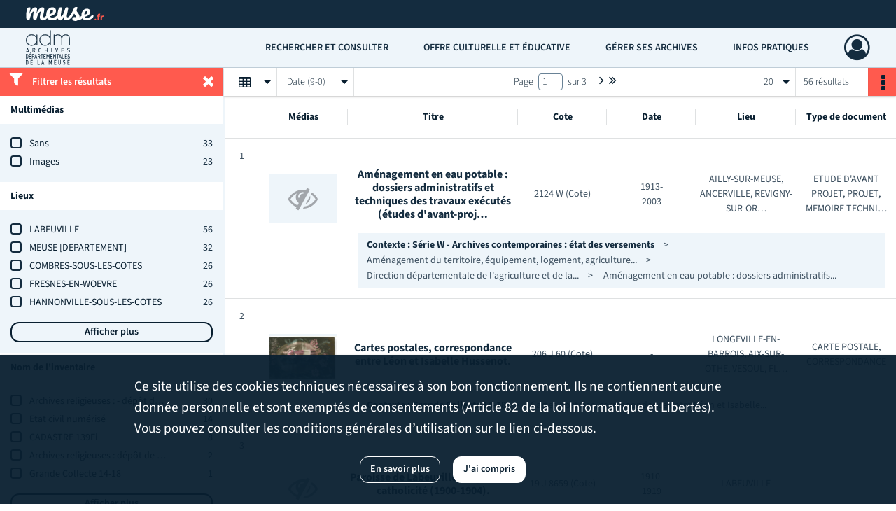

--- FILE ---
content_type: text/html; charset=UTF-8
request_url: https://archives.meuse.fr/search/results?target=controlledAccessGeographicName&keyword=LABEUVILLE&sort=date_dsc&mode=table
body_size: 14777
content:
<!DOCTYPE html>
<html lang="fr">
    <head data-captcha="hcaptcha">
                    

    <!-- Matomo -->
    <script type="text/javascript">
        var _paq = _paq || [];

        /* This code come from https://www.cnil.fr/sites/default/files/typo/document/Configuration_piwik.pdf */
        _paq.push([function() {
            var self = this;
            function getOriginalVisitorCookieTimeout() {
                var now = new Date(),
                    nowTs = Math.round(now.getTime() / 1000),
                    visitorInfo = self.getVisitorInfo();
                var createTs = parseInt(visitorInfo[2]);
                var cookieTimeout = 33696000; // 13 mois en secondes
                return createTs + cookieTimeout - nowTs;
            }
            this.setVisitorCookieTimeout( getOriginalVisitorCookieTimeout() );
        }]);

        /* tracker methods like "setCustomDimension" should be called before "trackPageView" */
        _paq.push(['disableCookies']);
        _paq.push(['trackPageView']);
        _paq.push(['enableLinkTracking']);
        (function() {
            var u="https://stats.meuse.fr/matomo/";
            _paq.push(['setTrackerUrl', u+'piwik.php']);
            _paq.push(['setSiteId', 8]);
            var d=document, g=d.createElement('script'), s=d.getElementsByTagName('script')[0];
            g.type='text/javascript'; g.async=true; g.defer=true; g.src=u+'piwik.js'; s.parentNode.insertBefore(g,s);
        })();
    </script>
    <!-- End Matomo Code -->

        
        <meta charset="utf-8">
        <title>    LABEUVILLE - Recherche
</title>

        <meta name="twitter:card" content="summary" /><meta property="og:url" content="https://archives.meuse.fr/search/results?target=controlledAccessGeographicName&amp;keyword=LABEUVILLE&amp;sort=date_dsc&amp;mode=table" /><meta property="og:title" content="    LABEUVILLE - Recherche
" />
        <meta name="viewport" content="user-scalable=no, initial-scale=1, maximum-scale=1, minimum-scale=1, width=device-width, height=device-height"/>
        <meta name="format-detection" content="telephone=no" />

        
                    <link rel="apple-touch-icon" sizes="180x180" href="/assets/src/application/Custom/assets/static/front/favicons/apple-touch-icon.1a24562d2e3fc25358e2709a1be0fa5b.png">
<link rel="icon" type="image/png" sizes="32x32" href="/assets/src/application/Custom/assets/static/front/favicons/favicon-32x32.f4176a5f695e9d72980706df294a8881.png">
<link rel="icon" type="image/png" sizes="16x16" href="/assets/src/application/Custom/assets/static/front/favicons/favicon-16x16.8d47fee14fc6cff67b3945b8bd5202ce.png">
<link rel="manifest" href="/assets/src/application/Custom/assets/static/front/favicons/site.webmanifest.6ad2bd6962b36ccd88e1e053531ed9d5.json">
<link rel="mask-icon" href="/assets/src/application/Custom/assets/static/front/favicons/safari-pinned-tab.368e2bb0c230387559efb4cae8e5b434.svg" color="#5bbad5">

<meta name="msapplication-TileColor" content="#da532c">
<meta name="theme-color" content="#ffffff">
        
        <link rel="stylesheet" type="text/css" href="/assets/assets/front/scss/common.288f3637967a7041371bc7580a7095a2.css" />
        <link rel="stylesheet" type="text/css" href="/assets/assets/fonts/index.62fb4e2c9e8a75391dff4f32a9058ffc.css">

            
    <link rel="stylesheet" type="text/css" href="/assets/assets/front/scss/affichage-table.7099e7fb55746ad98e0c9dd5b4e290bd.css" />

        <link rel="stylesheet" type="text/css" href="/assets/src/application/Custom/assets/src/scss/index.3ec688710968efa886a6d19502c84212.css" />
        <link rel="stylesheet" type="text/css" href="/assets/node_modules/@knight-lab/timelinejs/dist/css/timeline.1f24a26632f1a70a920eae94a02df2a0.css" />

    </head>
    <body id="display-results">

                    <header id="header" role="banner">
    <div class="institutional-banner-desktop">
        
    <div class="institutional-banner-burger">
                    <div class="container institutional">
        <div class="row">
                            <div class="header-footer-col col-md-12 col-lg-12 header-footer-align-left">
                    
                    
    <a href="https://www.meuse.fr"
                             rel="noopener noreferrer"            target="_blank"
            >
            <img
        src="/assets/src/application/Custom/assets/static/front/img/icono-logo/logo-header-institutional.6aaf6378f4705adcac597916850dec7a.svg"
        title="Département de la Meuse"        alt="Département de la Meuse"    />

    </a>
                </div>
                    </div>
    </div>

    </div>

    </div>
    <div id="main-header">
        <a id="logo" href="/" title="Aller à la page d&#039;accueil">
    <img class="logo-desktop" src="/assets/src/application/Custom/assets/static/front/img/icono-logo/logo-header.6375ed15eea6b7149108c5147e84936b.svg" alt="Archives de la Meuse"/>

        
    <img class="logo-mobile" src="/assets/src/application/Custom/assets/static/front/img/icono-logo/logo-header.6375ed15eea6b7149108c5147e84936b.svg" alt="Archives de la Meuse"/>

    <span class="sr-only">Archives de la Meuse</span>
</a>
            
<nav id="main-menu" role="navigation">
            <ul aria-label="menu principal">
                                    <li class="submenu-container"><a href="#">Rechercher et consulter</a>
    <ul class="subnav">
                    <li><a
    href="/page/archives-en-ligne"
    title="Aller à la page : &quot;Archives en ligne&quot;"
>Archives en ligne</a>
</li>
                    <li><a
    href="/page/inventaires"
    title="Aller à la page : &quot;Inventaires&quot;"
>Inventaires</a>
</li>
                    <li><a
    href="/page/bibliotheque"
    title="Aller à la page : &quot;Bibliothèque&quot;"
>Bibliothèque</a>
</li>
                    <li><a
    href="/search/form/887970ba-4c04-46d2-82fc-5789b71318b5"
    title="Aller à la page : &quot;États des sources&quot;"
>États des sources</a>
</li>
            </ul>
</li>
                                <li class="submenu-container"><a href="#">Offre culturelle et éducative</a>
    <ul class="subnav">
                    <li><a
    href="/page/expositions"
    title="Aller à la page : &quot;Expositions&quot;"
>Expositions</a>
</li>
                    <li><a
    href="/page/publications"
    title="Aller à la page : &quot;Publications&quot;"
>Publications</a>
</li>
                    <li><a
    href="/page/offres-pedagogiques"
    title="Aller à la page : &quot;Offres pédagogiques&quot;"
>Offres pédagogiques</a>
</li>
                    <li><a
    href="/page/paleographie"
    title="Aller à la page : &quot;Paléographie&quot;"
>Paléographie</a>
</li>
            </ul>
</li>
                                <li class="submenu-container"><a href="#">Gérer ses archives</a>
    <ul class="subnav">
                    <li><a
    href="/page/vous-etes-une-administration"
    title="Aller à la page : &quot;Vous êtes une administration&quot;"
>Vous êtes une administration</a>
</li>
                    <li><a
    href="/page/vous-etes-une-commune-un-epci"
    title="Aller à la page : &quot;Vous êtes une commune, un EPCI&quot;"
>Vous êtes une commune, un EPCI</a>
</li>
                    <li><a
    href="/page/vous-etes-un-particulier-une-association-une-entreprise"
    title="Aller à la page : &quot;Vous êtes un particulier, une association, une entreprise&quot;"
>Vous êtes un particulier, une association, une entreprise</a>
</li>
            </ul>
</li>
                                <li class="submenu-container"><a href="#">Infos pratiques</a>
    <ul class="subnav">
                    <li><a
    href="/page/venir-aux-archives"
    title="Aller à la page : &quot;Venir aux Archives&quot;"
>Venir aux Archives</a>
</li>
                    <li><a
    href="/page/fonctionnement-de-la-salle-de-lecture"
    title="Aller à la page : &quot;Fonctionnement de la salle de lecture&quot;"
>Fonctionnement de la salle de lecture</a>
</li>
                    <li><a
    href="/page/conditions-de-reproduction"
    title="Aller à la page : &quot;Conditions de reproduction&quot;"
>Conditions de reproduction</a>
</li>
                    <li><a
    href="/page/actualites"
    title="Aller à la page : &quot;Actualités&quot;"
>Actualités</a>
</li>
                    <li><a
    href="/page/avis-aux-lecteurs"
    title="Aller à la page : &quot;Avis aux lecteurs&quot;"
>Avis aux lecteurs</a>
</li>
            </ul>
</li>
            
        </ul>
    </nav>
<nav id="burger-main-menu" class="left" role="navigation">
            <div>
            <label for="burger-sidebar" class="toggle" aria-label="Ouvrir le menu déroulant">
                <span class="sr-only">Ouvrir le menu déroulant</span>
                <span class="icon-bar"></span>
                <span class="icon-bar"></span>
                <span class="icon-bar"></span>
            </label>
            <input type="checkbox" id="burger-sidebar" class="sidebartoggler">

            <div class="page-wrap">
                <div class="sidebar">
                    <ul class="mainnav">
                                                <li class="submenu-container"><a href="#">Rechercher et consulter</a>
    <ul class="subnav">
                    <li><a
    href="/page/archives-en-ligne"
    title="Aller à la page : &quot;Archives en ligne&quot;"
>Archives en ligne</a>
</li>
                    <li><a
    href="/page/inventaires"
    title="Aller à la page : &quot;Inventaires&quot;"
>Inventaires</a>
</li>
                    <li><a
    href="/page/bibliotheque"
    title="Aller à la page : &quot;Bibliothèque&quot;"
>Bibliothèque</a>
</li>
                    <li><a
    href="/search/form/887970ba-4c04-46d2-82fc-5789b71318b5"
    title="Aller à la page : &quot;États des sources&quot;"
>États des sources</a>
</li>
            </ul>
</li>
                                <li class="submenu-container"><a href="#">Offre culturelle et éducative</a>
    <ul class="subnav">
                    <li><a
    href="/page/expositions"
    title="Aller à la page : &quot;Expositions&quot;"
>Expositions</a>
</li>
                    <li><a
    href="/page/publications"
    title="Aller à la page : &quot;Publications&quot;"
>Publications</a>
</li>
                    <li><a
    href="/page/offres-pedagogiques"
    title="Aller à la page : &quot;Offres pédagogiques&quot;"
>Offres pédagogiques</a>
</li>
                    <li><a
    href="/page/paleographie"
    title="Aller à la page : &quot;Paléographie&quot;"
>Paléographie</a>
</li>
            </ul>
</li>
                                <li class="submenu-container"><a href="#">Gérer ses archives</a>
    <ul class="subnav">
                    <li><a
    href="/page/vous-etes-une-administration"
    title="Aller à la page : &quot;Vous êtes une administration&quot;"
>Vous êtes une administration</a>
</li>
                    <li><a
    href="/page/vous-etes-une-commune-un-epci"
    title="Aller à la page : &quot;Vous êtes une commune, un EPCI&quot;"
>Vous êtes une commune, un EPCI</a>
</li>
                    <li><a
    href="/page/vous-etes-un-particulier-une-association-une-entreprise"
    title="Aller à la page : &quot;Vous êtes un particulier, une association, une entreprise&quot;"
>Vous êtes un particulier, une association, une entreprise</a>
</li>
            </ul>
</li>
                                <li class="submenu-container"><a href="#">Infos pratiques</a>
    <ul class="subnav">
                    <li><a
    href="/page/venir-aux-archives"
    title="Aller à la page : &quot;Venir aux Archives&quot;"
>Venir aux Archives</a>
</li>
                    <li><a
    href="/page/fonctionnement-de-la-salle-de-lecture"
    title="Aller à la page : &quot;Fonctionnement de la salle de lecture&quot;"
>Fonctionnement de la salle de lecture</a>
</li>
                    <li><a
    href="/page/conditions-de-reproduction"
    title="Aller à la page : &quot;Conditions de reproduction&quot;"
>Conditions de reproduction</a>
</li>
                    <li><a
    href="/page/actualites"
    title="Aller à la page : &quot;Actualités&quot;"
>Actualités</a>
</li>
                    <li><a
    href="/page/avis-aux-lecteurs"
    title="Aller à la page : &quot;Avis aux lecteurs&quot;"
>Avis aux lecteurs</a>
</li>
            </ul>
</li>
            
                    </ul>
                    
    <div class="institutional-banner-burger">
                    <div class="container institutional">
        <div class="row">
                            <div class="header-footer-col col-md-12 col-lg-12 header-footer-align-left">
                    
                    
    <a href="https://www.meuse.fr"
                             rel="noopener noreferrer"            target="_blank"
            >
            <img
        src="/assets/src/application/Custom/assets/static/front/img/icono-logo/logo-header-institutional.6aaf6378f4705adcac597916850dec7a.svg"
        title="Département de la Meuse"        alt="Département de la Meuse"    />

    </a>
                </div>
                    </div>
    </div>

    </div>

                </div>
            </div>
        </div>
    </nav>
<nav id="user-profile" role="navigation">
    <ul>
                    <li class="user-profile submenu-container">
                            <a href="/user/login?targetRoute=front.search&amp;targetRouteParameters%5Btarget%5D=controlledAccessGeographicName&amp;targetRouteParameters%5Bkeyword%5D=LABEUVILLE&amp;targetRouteParameters%5Bsort%5D=date_dsc&amp;targetRouteParameters%5Bmode%5D=table" class="user-profile-icon-container" title="Mon espace personnel">
                <i class="fa fa-user-circle-o" aria-hidden="true"></i>
            </a>
            <ul class="subnav">
                <li>
                    <a href="/user/login?targetRoute=front.search&amp;targetRouteParameters%5Btarget%5D=controlledAccessGeographicName&amp;targetRouteParameters%5Bkeyword%5D=LABEUVILLE&amp;targetRouteParameters%5Bsort%5D=date_dsc&amp;targetRouteParameters%5Bmode%5D=table" title="Se connecter">Se connecter</a>
                </li>
                                    <li>
                        <a href="/register" title="S&#039;inscrire">S&#039;inscrire</a>
                    </li>
                            </ul>

                </li>
    
    </ul>
</nav>
<nav id="burger-user-profile" class="right" role="navigation">
    <label for="profile-sidebar" class="toggle">
                    <i class="fa fa-user-circle-o user-profile-icon " aria-hidden="true"></i>
    
    </label>
    <input type="checkbox" id="profile-sidebar" class="sidebartoggler">

    <div class="page-wrap">
        <div class="sidebar">
            <ul class="mainnav">
                                                <li>
                <a href="/user/login?targetRoute=front.search&amp;targetRouteParameters%5Btarget%5D=controlledAccessGeographicName&amp;targetRouteParameters%5Bkeyword%5D=LABEUVILLE&amp;targetRouteParameters%5Bsort%5D=date_dsc&amp;targetRouteParameters%5Bmode%5D=table" title="Se connecter">Se connecter</a>
            </li>
                            <li>
                    <a href="/register" title="S&#039;inscrire">S&#039;inscrire</a>
                </li>
                        
            </ul>
        </div>
    </div>
</nav>


    </div>
</header>
        
        <div id="old-browsers" class="disclaimer">
    <div class="text">
        Ce portail est conçu pour être utilisé sur les navigateurs Chrome, Firefox, Safari et Edge. Pour une expérience optimale, nous vous invitons à utiliser l&#039;un de ces navigateurs.
    </div>
    <div class="buttons">
        <button type="button" class="btn btn-primary" id="old-browsers-accept">J&#039;ai compris</button>
    </div>
</div>

        <main role="main" id="page-top">

                                        
            
            
            
            
        <section class="facets no-print ">
                            <aside>
    <h2 class="filter"><i class="fas fa-filter" aria-hidden="true"></i>Filtrer les résultats<span><i class="fa fa-times" aria-hidden="true"></i></span></h2>
    <form id="form-facets" method="GET">
                        <input type="hidden" name="target" value="controlledAccessGeographicName" />
                                <input type="hidden" name="keyword" value="LABEUVILLE" />
                                <input type="hidden" name="sort" value="date_dsc" />
                                <input type="hidden" name="mode" value="table" />
            
            <input type="hidden" name="mapBounds" value="" />
    
                <div class="facet">
                <div class="title">Multimédias</div>
                <fieldset>
                    <legend class="sr-only">Filtre les résultats par : Multimédias</legend>
                        <ul>
                                <li class="row ">
                <div class="col-sm-10 term custom-control custom-checkbox">
                    <input
                        type="checkbox"
                        class="custom-control-input"
                        name="facet_media"
                        id="facet_media.1"
                        value="none"
                                            />
                                                                                                        <label class="custom-control-label" for="facet_media.1" title="Sans">Sans</label>
                </div>
                <div class="col-sm-2 count">33</div>
            </li>
                                <li class="row ">
                <div class="col-sm-10 term custom-control custom-checkbox">
                    <input
                        type="checkbox"
                        class="custom-control-input"
                        name="facet_media"
                        id="facet_media.2"
                        value="image"
                                            />
                                                                                                        <label class="custom-control-label" for="facet_media.2" title="Images">Images</label>
                </div>
                <div class="col-sm-2 count">23</div>
            </li>
            </ul>
    
                </fieldset>
            </div>
                <div class="facet">
                <div class="title">Lieux</div>
                <fieldset>
                    <legend class="sr-only">Filtre les résultats par : Lieux</legend>
                        <ul>
                                <li class="row ">
                <div class="col-sm-10 term custom-control custom-checkbox">
                    <input
                        type="checkbox"
                        class="custom-control-input"
                        name="facet_geographicName"
                        id="facet_geographicName.1"
                        value="LABEUVILLE"
                                            />
                                                            <label class="custom-control-label" for="facet_geographicName.1" title="LABEUVILLE">LABEUVILLE</label>
                </div>
                <div class="col-sm-2 count">56</div>
            </li>
                                <li class="row ">
                <div class="col-sm-10 term custom-control custom-checkbox">
                    <input
                        type="checkbox"
                        class="custom-control-input"
                        name="facet_geographicName"
                        id="facet_geographicName.2"
                        value="MEUSE [DEPARTEMENT]"
                                            />
                                                            <label class="custom-control-label" for="facet_geographicName.2" title="MEUSE [DEPARTEMENT]">MEUSE [DEPARTEMENT]</label>
                </div>
                <div class="col-sm-2 count">32</div>
            </li>
                                <li class="row ">
                <div class="col-sm-10 term custom-control custom-checkbox">
                    <input
                        type="checkbox"
                        class="custom-control-input"
                        name="facet_geographicName"
                        id="facet_geographicName.3"
                        value="COMBRES-SOUS-LES-COTES"
                                            />
                                                            <label class="custom-control-label" for="facet_geographicName.3" title="COMBRES-SOUS-LES-COTES">COMBRES-SOUS-LES-COTES</label>
                </div>
                <div class="col-sm-2 count">26</div>
            </li>
                                <li class="row ">
                <div class="col-sm-10 term custom-control custom-checkbox">
                    <input
                        type="checkbox"
                        class="custom-control-input"
                        name="facet_geographicName"
                        id="facet_geographicName.4"
                        value="FRESNES-EN-WOEVRE"
                                            />
                                                            <label class="custom-control-label" for="facet_geographicName.4" title="FRESNES-EN-WOEVRE">FRESNES-EN-WOEVRE</label>
                </div>
                <div class="col-sm-2 count">26</div>
            </li>
                                <li class="row ">
                <div class="col-sm-10 term custom-control custom-checkbox">
                    <input
                        type="checkbox"
                        class="custom-control-input"
                        name="facet_geographicName"
                        id="facet_geographicName.5"
                        value="HANNONVILLE-SOUS-LES-COTES"
                                            />
                                                            <label class="custom-control-label" for="facet_geographicName.5" title="HANNONVILLE-SOUS-LES-COTES">HANNONVILLE-SOUS-LES-COTES</label>
                </div>
                <div class="col-sm-2 count">26</div>
            </li>
                                <li class="row hidden">
                <div class="col-sm-10 term custom-control custom-checkbox">
                    <input
                        type="checkbox"
                        class="custom-control-input"
                        name="facet_geographicName"
                        id="facet_geographicName.6"
                        value="HARVILLE"
                                            />
                                                            <label class="custom-control-label" for="facet_geographicName.6" title="HARVILLE">HARVILLE</label>
                </div>
                <div class="col-sm-2 count">26</div>
            </li>
                                <li class="row hidden">
                <div class="col-sm-10 term custom-control custom-checkbox">
                    <input
                        type="checkbox"
                        class="custom-control-input"
                        name="facet_geographicName"
                        id="facet_geographicName.7"
                        value="TRESAUVAUX"
                                            />
                                                            <label class="custom-control-label" for="facet_geographicName.7" title="TRESAUVAUX">TRESAUVAUX</label>
                </div>
                <div class="col-sm-2 count">26</div>
            </li>
                                <li class="row hidden">
                <div class="col-sm-10 term custom-control custom-checkbox">
                    <input
                        type="checkbox"
                        class="custom-control-input"
                        name="facet_geographicName"
                        id="facet_geographicName.8"
                        value="BONZEE"
                                            />
                                                            <label class="custom-control-label" for="facet_geographicName.8" title="BONZEE">BONZEE</label>
                </div>
                <div class="col-sm-2 count">25</div>
            </li>
                                <li class="row hidden">
                <div class="col-sm-10 term custom-control custom-checkbox">
                    <input
                        type="checkbox"
                        class="custom-control-input"
                        name="facet_geographicName"
                        id="facet_geographicName.9"
                        value="DONCOURT-AUX-TEMPLIERS"
                                            />
                                                            <label class="custom-control-label" for="facet_geographicName.9" title="DONCOURT-AUX-TEMPLIERS">DONCOURT-AUX-TEMPLIERS</label>
                </div>
                <div class="col-sm-2 count">25</div>
            </li>
                                <li class="row hidden">
                <div class="col-sm-10 term custom-control custom-checkbox">
                    <input
                        type="checkbox"
                        class="custom-control-input"
                        name="facet_geographicName"
                        id="facet_geographicName.10"
                        value="EPARGES"
                                            />
                                                            <label class="custom-control-label" for="facet_geographicName.10" title="EPARGES">EPARGES</label>
                </div>
                <div class="col-sm-2 count">25</div>
            </li>
                                <li class="row hidden">
                <div class="col-sm-10 term custom-control custom-checkbox">
                    <input
                        type="checkbox"
                        class="custom-control-input"
                        name="facet_geographicName"
                        id="facet_geographicName.11"
                        value="FRESNES-EN-WOEVRE [DOYENNE]"
                                            />
                                                            <label class="custom-control-label" for="facet_geographicName.11" title="FRESNES-EN-WOEVRE [DOYENNE]">FRESNES-EN-WOEVRE [DOYENNE]</label>
                </div>
                <div class="col-sm-2 count">25</div>
            </li>
                                <li class="row hidden">
                <div class="col-sm-10 term custom-control custom-checkbox">
                    <input
                        type="checkbox"
                        class="custom-control-input"
                        name="facet_geographicName"
                        id="facet_geographicName.12"
                        value="HAUDIOMONT"
                                            />
                                                            <label class="custom-control-label" for="facet_geographicName.12" title="HAUDIOMONT">HAUDIOMONT</label>
                </div>
                <div class="col-sm-2 count">25</div>
            </li>
                                <li class="row hidden">
                <div class="col-sm-10 term custom-control custom-checkbox">
                    <input
                        type="checkbox"
                        class="custom-control-input"
                        name="facet_geographicName"
                        id="facet_geographicName.13"
                        value="HENNEMONT"
                                            />
                                                            <label class="custom-control-label" for="facet_geographicName.13" title="HENNEMONT">HENNEMONT</label>
                </div>
                <div class="col-sm-2 count">25</div>
            </li>
                                <li class="row hidden">
                <div class="col-sm-10 term custom-control custom-checkbox">
                    <input
                        type="checkbox"
                        class="custom-control-input"
                        name="facet_geographicName"
                        id="facet_geographicName.14"
                        value="HERBEUVILLE"
                                            />
                                                            <label class="custom-control-label" for="facet_geographicName.14" title="HERBEUVILLE">HERBEUVILLE</label>
                </div>
                <div class="col-sm-2 count">25</div>
            </li>
                                <li class="row hidden">
                <div class="col-sm-10 term custom-control custom-checkbox">
                    <input
                        type="checkbox"
                        class="custom-control-input"
                        name="facet_geographicName"
                        id="facet_geographicName.15"
                        value="MAIZERAY"
                                            />
                                                            <label class="custom-control-label" for="facet_geographicName.15" title="MAIZERAY">MAIZERAY</label>
                </div>
                <div class="col-sm-2 count">25</div>
            </li>
                                <li class="row hidden">
                <div class="col-sm-10 term custom-control custom-checkbox">
                    <input
                        type="checkbox"
                        class="custom-control-input"
                        name="facet_geographicName"
                        id="facet_geographicName.16"
                        value="MANHEULLES"
                                            />
                                                            <label class="custom-control-label" for="facet_geographicName.16" title="MANHEULLES">MANHEULLES</label>
                </div>
                <div class="col-sm-2 count">25</div>
            </li>
                                <li class="row hidden">
                <div class="col-sm-10 term custom-control custom-checkbox">
                    <input
                        type="checkbox"
                        class="custom-control-input"
                        name="facet_geographicName"
                        id="facet_geographicName.17"
                        value="SAINT-HILAIRE"
                                            />
                                                            <label class="custom-control-label" for="facet_geographicName.17" title="SAINT-HILAIRE">SAINT-HILAIRE</label>
                </div>
                <div class="col-sm-2 count">25</div>
            </li>
                                <li class="row hidden">
                <div class="col-sm-10 term custom-control custom-checkbox">
                    <input
                        type="checkbox"
                        class="custom-control-input"
                        name="facet_geographicName"
                        id="facet_geographicName.18"
                        value="AVILLERS"
                                            />
                                                            <label class="custom-control-label" for="facet_geographicName.18" title="AVILLERS">AVILLERS</label>
                </div>
                <div class="col-sm-2 count">24</div>
            </li>
                                <li class="row hidden">
                <div class="col-sm-10 term custom-control custom-checkbox">
                    <input
                        type="checkbox"
                        class="custom-control-input"
                        name="facet_geographicName"
                        id="facet_geographicName.19"
                        value="BRAQUIS"
                                            />
                                                            <label class="custom-control-label" for="facet_geographicName.19" title="BRAQUIS">BRAQUIS</label>
                </div>
                <div class="col-sm-2 count">24</div>
            </li>
                                <li class="row hidden">
                <div class="col-sm-10 term custom-control custom-checkbox">
                    <input
                        type="checkbox"
                        class="custom-control-input"
                        name="facet_geographicName"
                        id="facet_geographicName.20"
                        value="DOMMARTIN-LA-MONTAGNE"
                                            />
                                                            <label class="custom-control-label" for="facet_geographicName.20" title="DOMMARTIN-LA-MONTAGNE">DOMMARTIN-LA-MONTAGNE</label>
                </div>
                <div class="col-sm-2 count">24</div>
            </li>
                                <li class="row hidden">
                <div class="col-sm-10 term custom-control custom-checkbox">
                    <input
                        type="checkbox"
                        class="custom-control-input"
                        name="facet_geographicName"
                        id="facet_geographicName.21"
                        value="MENILS-SOUS-LES-COTES"
                                            />
                                                            <label class="custom-control-label" for="facet_geographicName.21" title="MENILS-SOUS-LES-COTES">MENILS-SOUS-LES-COTES</label>
                </div>
                <div class="col-sm-2 count">24</div>
            </li>
                                <li class="row hidden">
                <div class="col-sm-10 term custom-control custom-checkbox">
                    <input
                        type="checkbox"
                        class="custom-control-input"
                        name="facet_geographicName"
                        id="facet_geographicName.22"
                        value="MONT-SOUS-LES-COTES"
                                            />
                                                            <label class="custom-control-label" for="facet_geographicName.22" title="MONT-SOUS-LES-COTES">MONT-SOUS-LES-COTES</label>
                </div>
                <div class="col-sm-2 count">24</div>
            </li>
                                <li class="row hidden">
                <div class="col-sm-10 term custom-control custom-checkbox">
                    <input
                        type="checkbox"
                        class="custom-control-input"
                        name="facet_geographicName"
                        id="facet_geographicName.23"
                        value="MOUILLY"
                                            />
                                                            <label class="custom-control-label" for="facet_geographicName.23" title="MOUILLY">MOUILLY</label>
                </div>
                <div class="col-sm-2 count">24</div>
            </li>
                                <li class="row hidden">
                <div class="col-sm-10 term custom-control custom-checkbox">
                    <input
                        type="checkbox"
                        class="custom-control-input"
                        name="facet_geographicName"
                        id="facet_geographicName.24"
                        value="PAREID"
                                            />
                                                            <label class="custom-control-label" for="facet_geographicName.24" title="PAREID">PAREID</label>
                </div>
                <div class="col-sm-2 count">24</div>
            </li>
                                <li class="row hidden">
                <div class="col-sm-10 term custom-control custom-checkbox">
                    <input
                        type="checkbox"
                        class="custom-control-input"
                        name="facet_geographicName"
                        id="facet_geographicName.25"
                        value="PINTHEVILLE-ET-RIAVILLE"
                                            />
                                                            <label class="custom-control-label" for="facet_geographicName.25" title="PINTHEVILLE-ET-RIAVILLE">PINTHEVILLE-ET-RIAVILLE</label>
                </div>
                <div class="col-sm-2 count">24</div>
            </li>
                                <li class="row hidden">
                <div class="col-sm-10 term custom-control custom-checkbox">
                    <input
                        type="checkbox"
                        class="custom-control-input"
                        name="facet_geographicName"
                        id="facet_geographicName.26"
                        value="SAINT-REMY"
                                            />
                                                            <label class="custom-control-label" for="facet_geographicName.26" title="SAINT-REMY">SAINT-REMY</label>
                </div>
                <div class="col-sm-2 count">24</div>
            </li>
                                <li class="row hidden">
                <div class="col-sm-10 term custom-control custom-checkbox">
                    <input
                        type="checkbox"
                        class="custom-control-input"
                        name="facet_geographicName"
                        id="facet_geographicName.27"
                        value="SAULX-EN-WOEVRE"
                                            />
                                                            <label class="custom-control-label" for="facet_geographicName.27" title="SAULX-EN-WOEVRE">SAULX-EN-WOEVRE</label>
                </div>
                <div class="col-sm-2 count">24</div>
            </li>
                                <li class="row hidden">
                <div class="col-sm-10 term custom-control custom-checkbox">
                    <input
                        type="checkbox"
                        class="custom-control-input"
                        name="facet_geographicName"
                        id="facet_geographicName.28"
                        value="THILLOT"
                                            />
                                                            <label class="custom-control-label" for="facet_geographicName.28" title="THILLOT">THILLOT</label>
                </div>
                <div class="col-sm-2 count">24</div>
            </li>
                                <li class="row hidden">
                <div class="col-sm-10 term custom-control custom-checkbox">
                    <input
                        type="checkbox"
                        class="custom-control-input"
                        name="facet_geographicName"
                        id="facet_geographicName.29"
                        value="VILLE-EN-WOEVRE"
                                            />
                                                            <label class="custom-control-label" for="facet_geographicName.29" title="VILLE-EN-WOEVRE">VILLE-EN-WOEVRE</label>
                </div>
                <div class="col-sm-2 count">24</div>
            </li>
                                <li class="row hidden">
                <div class="col-sm-10 term custom-control custom-checkbox">
                    <input
                        type="checkbox"
                        class="custom-control-input"
                        name="facet_geographicName"
                        id="facet_geographicName.30"
                        value="MARCHEVILLE"
                                            />
                                                            <label class="custom-control-label" for="facet_geographicName.30" title="MARCHEVILLE">MARCHEVILLE</label>
                </div>
                <div class="col-sm-2 count">17</div>
            </li>
            </ul>
            <div class="show-more">
            <div class="btn btn-secondary">Afficher plus</div>
        </div>
        <div class="show-less">
                            <div class="more-info">Seuls les 30 premières valeurs sont affichées, veuillez affiner votre recherche.</div>
                        <div class="btn btn-secondary">Afficher moins</div>
        </div>
    
                </fieldset>
            </div>
                <div class="facet">
                <div class="title">Nom de l&#039;inventaire</div>
                <fieldset>
                    <legend class="sr-only">Filtre les résultats par : Nom de l&#039;inventaire</legend>
                        <ul>
                                <li class="row ">
                <div class="col-sm-10 term custom-control custom-checkbox">
                    <input
                        type="checkbox"
                        class="custom-control-input"
                        name="facet_titleProper"
                        id="facet_titleProper.1"
                        value="Archives religieuses : - dépôt de l&#039;évêché - dépôt des paroisses - papiers personnels de prêtres"
                                            />
                                                            <label class="custom-control-label" for="facet_titleProper.1" title="Archives religieuses : - dépôt de l&#039;évêché - dépôt des paroisses - papiers personnels de prêtres">Archives religieuses : - dépôt de l&#039;évêché - dépôt des paroisses - papiers personnels de prêtres</label>
                </div>
                <div class="col-sm-2 count">30</div>
            </li>
                                <li class="row ">
                <div class="col-sm-10 term custom-control custom-checkbox">
                    <input
                        type="checkbox"
                        class="custom-control-input"
                        name="facet_titleProper"
                        id="facet_titleProper.2"
                        value="Etat civil numérisé"
                                            />
                                                            <label class="custom-control-label" for="facet_titleProper.2" title="Etat civil numérisé">Etat civil numérisé</label>
                </div>
                <div class="col-sm-2 count">14</div>
            </li>
                                <li class="row ">
                <div class="col-sm-10 term custom-control custom-checkbox">
                    <input
                        type="checkbox"
                        class="custom-control-input"
                        name="facet_titleProper"
                        id="facet_titleProper.3"
                        value="CADASTRE 139Fi"
                                            />
                                                            <label class="custom-control-label" for="facet_titleProper.3" title="CADASTRE 139Fi">CADASTRE 139Fi</label>
                </div>
                <div class="col-sm-2 count">8</div>
            </li>
                                <li class="row ">
                <div class="col-sm-10 term custom-control custom-checkbox">
                    <input
                        type="checkbox"
                        class="custom-control-input"
                        name="facet_titleProper"
                        id="facet_titleProper.4"
                        value="Archives religieuses : dépôt de l&#039;évêché - dépôt des paroisses - papiers personnels de prêtres"
                                            />
                                                            <label class="custom-control-label" for="facet_titleProper.4" title="Archives religieuses : dépôt de l&#039;évêché - dépôt des paroisses - papiers personnels de prêtres">Archives religieuses : dépôt de l&#039;évêché - dépôt des paroisses - papiers personnels de prêtres</label>
                </div>
                <div class="col-sm-2 count">2</div>
            </li>
                                <li class="row ">
                <div class="col-sm-10 term custom-control custom-checkbox">
                    <input
                        type="checkbox"
                        class="custom-control-input"
                        name="facet_titleProper"
                        id="facet_titleProper.5"
                        value="Grande Collecte 14-18"
                                            />
                                                            <label class="custom-control-label" for="facet_titleProper.5" title="Grande Collecte 14-18">Grande Collecte 14-18</label>
                </div>
                <div class="col-sm-2 count">1</div>
            </li>
                                <li class="row hidden">
                <div class="col-sm-10 term custom-control custom-checkbox">
                    <input
                        type="checkbox"
                        class="custom-control-input"
                        name="facet_titleProper"
                        id="facet_titleProper.6"
                        value="Série W - Archives contemporaines : état des versements"
                                            />
                                                            <label class="custom-control-label" for="facet_titleProper.6" title="Série W - Archives contemporaines : état des versements">Série W - Archives contemporaines : état des versements</label>
                </div>
                <div class="col-sm-2 count">1</div>
            </li>
            </ul>
            <div class="show-more">
            <div class="btn btn-secondary">Afficher plus</div>
        </div>
        <div class="show-less">
                        <div class="btn btn-secondary">Afficher moins</div>
        </div>
    
                </fieldset>
            </div>
                <div class="facet">
                <div class="title">Sujets</div>
                <fieldset>
                    <legend class="sr-only">Filtre les résultats par : Sujets</legend>
                        <ul>
                                <li class="row ">
                <div class="col-sm-10 term custom-control custom-checkbox">
                    <input
                        type="checkbox"
                        class="custom-control-input"
                        name="facet_subject"
                        id="facet_subject.1"
                        value="SACREMENT"
                                            />
                                                            <label class="custom-control-label" for="facet_subject.1" title="SACREMENT">SACREMENT</label>
                </div>
                <div class="col-sm-2 count">30</div>
            </li>
                                <li class="row ">
                <div class="col-sm-10 term custom-control custom-checkbox">
                    <input
                        type="checkbox"
                        class="custom-control-input"
                        name="facet_subject"
                        id="facet_subject.2"
                        value="VIE RELIGIEUSE"
                                            />
                                                            <label class="custom-control-label" for="facet_subject.2" title="VIE RELIGIEUSE">VIE RELIGIEUSE</label>
                </div>
                <div class="col-sm-2 count">30</div>
            </li>
                                <li class="row ">
                <div class="col-sm-10 term custom-control custom-checkbox">
                    <input
                        type="checkbox"
                        class="custom-control-input"
                        name="facet_subject"
                        id="facet_subject.3"
                        value="Mariages"
                                            />
                                                            <label class="custom-control-label" for="facet_subject.3" title="Mariages">Mariages</label>
                </div>
                <div class="col-sm-2 count">13</div>
            </li>
                                <li class="row ">
                <div class="col-sm-10 term custom-control custom-checkbox">
                    <input
                        type="checkbox"
                        class="custom-control-input"
                        name="facet_subject"
                        id="facet_subject.4"
                        value="Décès"
                                            />
                                                            <label class="custom-control-label" for="facet_subject.4" title="Décès">Décès</label>
                </div>
                <div class="col-sm-2 count">11</div>
            </li>
                                <li class="row ">
                <div class="col-sm-10 term custom-control custom-checkbox">
                    <input
                        type="checkbox"
                        class="custom-control-input"
                        name="facet_subject"
                        id="facet_subject.5"
                        value="Naissances"
                                            />
                                                            <label class="custom-control-label" for="facet_subject.5" title="Naissances">Naissances</label>
                </div>
                <div class="col-sm-2 count">11</div>
            </li>
                                <li class="row hidden">
                <div class="col-sm-10 term custom-control custom-checkbox">
                    <input
                        type="checkbox"
                        class="custom-control-input"
                        name="facet_subject"
                        id="facet_subject.6"
                        value="Baptêmes"
                                            />
                                                            <label class="custom-control-label" for="facet_subject.6" title="Baptêmes">Baptêmes</label>
                </div>
                <div class="col-sm-2 count">2</div>
            </li>
                                <li class="row hidden">
                <div class="col-sm-10 term custom-control custom-checkbox">
                    <input
                        type="checkbox"
                        class="custom-control-input"
                        name="facet_subject"
                        id="facet_subject.7"
                        value="Sépultures"
                                            />
                                                            <label class="custom-control-label" for="facet_subject.7" title="Sépultures">Sépultures</label>
                </div>
                <div class="col-sm-2 count">2</div>
            </li>
                                <li class="row hidden">
                <div class="col-sm-10 term custom-control custom-checkbox">
                    <input
                        type="checkbox"
                        class="custom-control-input"
                        name="facet_subject"
                        id="facet_subject.8"
                        value="BOMBARDEMENT"
                                            />
                                                            <label class="custom-control-label" for="facet_subject.8" title="BOMBARDEMENT">BOMBARDEMENT</label>
                </div>
                <div class="col-sm-2 count">1</div>
            </li>
                                <li class="row hidden">
                <div class="col-sm-10 term custom-control custom-checkbox">
                    <input
                        type="checkbox"
                        class="custom-control-input"
                        name="facet_subject"
                        id="facet_subject.9"
                        value="Guerre 1914-1918"
                                            />
                                                            <label class="custom-control-label" for="facet_subject.9" title="Guerre 1914-1918">Guerre 1914-1918</label>
                </div>
                <div class="col-sm-2 count">1</div>
            </li>
                                <li class="row hidden">
                <div class="col-sm-10 term custom-control custom-checkbox">
                    <input
                        type="checkbox"
                        class="custom-control-input"
                        name="facet_subject"
                        id="facet_subject.10"
                        value="Tables décennales"
                                            />
                                                            <label class="custom-control-label" for="facet_subject.10" title="Tables décennales">Tables décennales</label>
                </div>
                <div class="col-sm-2 count">1</div>
            </li>
                                <li class="row hidden">
                <div class="col-sm-10 term custom-control custom-checkbox">
                    <input
                        type="checkbox"
                        class="custom-control-input"
                        name="facet_subject"
                        id="facet_subject.11"
                        value="eau"
                                            />
                                                            <label class="custom-control-label" for="facet_subject.11" title="eau">eau</label>
                </div>
                <div class="col-sm-2 count">1</div>
            </li>
                                <li class="row hidden">
                <div class="col-sm-10 term custom-control custom-checkbox">
                    <input
                        type="checkbox"
                        class="custom-control-input"
                        name="facet_subject"
                        id="facet_subject.12"
                        value="eau potable"
                                            />
                                                            <label class="custom-control-label" for="facet_subject.12" title="eau potable">eau potable</label>
                </div>
                <div class="col-sm-2 count">1</div>
            </li>
            </ul>
            <div class="show-more">
            <div class="btn btn-secondary">Afficher plus</div>
        </div>
        <div class="show-less">
                        <div class="btn btn-secondary">Afficher moins</div>
        </div>
    
                </fieldset>
            </div>
                <div class="facet">
                <div class="title">Période</div>
                <fieldset>
                    <legend class="sr-only">Filtre les résultats par : Période</legend>
                        <ul>
                                <li class="row">
                <div class="col-sm-10 term custom-control custom-checkbox">
                    <input
                        type="checkbox"
                        class="custom-control-input century"
                        name="facet_century"
                        id="facet_century.1"
                        value="1601"
                                            />
                                                                                                        <label class="custom-control-label" for="facet_century.1" title="1601-1700">1601-1700</label>
                </div>
                <div class="col-sm-2 count">1</div>
            </li>
                                <li class="row">
                <div class="col-sm-10 term custom-control custom-checkbox">
                    <input
                        type="checkbox"
                        class="custom-control-input century"
                        name="facet_century"
                        id="facet_century.2"
                        value="1701"
                                            />
                                                                                                        <label class="custom-control-label" for="facet_century.2" title="1701-1800">1701-1800</label>
                </div>
                <div class="col-sm-2 count">3</div>
            </li>
                                <li class="row">
                <div class="col-sm-10 term custom-control custom-checkbox">
                    <input
                        type="checkbox"
                        class="custom-control-input century"
                        name="facet_century"
                        id="facet_century.3"
                        value="1801"
                                            />
                                                                                                        <label class="custom-control-label" for="facet_century.3" title="1801-1900">1801-1900</label>
                </div>
                <div class="col-sm-2 count">50</div>
            </li>
                                <li class="row">
                <div class="col-sm-10 term custom-control custom-checkbox">
                    <input
                        type="checkbox"
                        class="custom-control-input century"
                        name="facet_century"
                        id="facet_century.4"
                        value="1901"
                                            />
                                                                                                        <label class="custom-control-label" for="facet_century.4" title="1901-2000">1901-2000</label>
                </div>
                <div class="col-sm-2 count">6</div>
            </li>
                                <li class="row">
                <div class="col-sm-10 term custom-control custom-checkbox">
                    <input
                        type="checkbox"
                        class="custom-control-input century"
                        name="facet_century"
                        id="facet_century.5"
                        value="2001"
                                            />
                                                                                                        <label class="custom-control-label" for="facet_century.5" title="2001-2100">2001-2100</label>
                </div>
                <div class="col-sm-2 count">1</div>
            </li>
        
            </ul>

                </fieldset>
            </div>
        </form>
</aside>

                                </section>
        <section class="navigation clearfix row">
            <div class="view-mode col-sm pl-0 pr-0">
                <ul class="clearfix">
    <li class="select select-viewmode clearfix">
        <p class="placeholder" title="Affichage">
            <i class="placeholder-icon fas fa-table" aria-hidden="true"></i>
            <span class="sr-only">Affichage</span>
        </p>
        <ul>
                            <li class="">
                    <a href="https://archives.meuse.fr/search/results?target=controlledAccessGeographicName&amp;keyword=LABEUVILLE&amp;sort=date_dsc&amp;mode=list" title="Affichage liste">
                        <i class="fas fa-th-list" aria-hidden="true"></i>
                        <span class="sr-only">Affichage liste</span>
                    </a>
                </li>
                            <li class="selected">
                    <a href="https://archives.meuse.fr/search/results?target=controlledAccessGeographicName&amp;keyword=LABEUVILLE&amp;sort=date_dsc&amp;mode=table" title="Affichage tableau">
                        <i class="fas fa-table" aria-hidden="true"></i>
                        <span class="sr-only">Affichage tableau</span>
                    </a>
                </li>
                            <li class="">
                    <a href="https://archives.meuse.fr/search/results?target=controlledAccessGeographicName&amp;keyword=LABEUVILLE&amp;sort=date_dsc&amp;mode=mosaic" title="Affichage mosaïque">
                        <i class="fas fa-th" aria-hidden="true"></i>
                        <span class="sr-only">Affichage mosaïque</span>
                    </a>
                </li>
                            <li class="">
                    <a href="https://archives.meuse.fr/search/results?target=controlledAccessGeographicName&amp;keyword=LABEUVILLE&amp;mode=chrono" title="Affichage frise chronologique">
                        <i class="nf nf-timeline" aria-hidden="true"></i>
                        <span class="sr-only">Affichage frise chronologique</span>
                    </a>
                </li>
                    </ul>
    </li>
</ul>

            </div>
            <div class="sort col-sm pl-0 pr-0">
                <ul class="clearfix">
    <li class="select select-sort clearfix">
        <p class="placeholder" title="Trier par date (9-0)">
            Date (9-0)
        </p>
        <ul>
                    <li class="">
                <a href="https://archives.meuse.fr/search/results?target=controlledAccessGeographicName&amp;keyword=LABEUVILLE&amp;mode=table&amp;sort=referencecode_asc" title="Trier par cote (A-Z)">Cote (A-Z)</a>
            </li>
                    <li class="">
                <a href="https://archives.meuse.fr/search/results?target=controlledAccessGeographicName&amp;keyword=LABEUVILLE&amp;mode=table&amp;sort=referencecode_dsc" title="Trier par cote (Z-A)">Cote (Z-A)</a>
            </li>
                    <li class="">
                <a href="https://archives.meuse.fr/search/results?target=controlledAccessGeographicName&amp;keyword=LABEUVILLE&amp;mode=table&amp;sort=date_asc" title="Trier par date (0-9)">Date (0-9)</a>
            </li>
                    <li class="selected">
                <a href="https://archives.meuse.fr/search/results?target=controlledAccessGeographicName&amp;keyword=LABEUVILLE&amp;mode=table&amp;sort=date_dsc" title="Trier par date (9-0)">Date (9-0)</a>
            </li>
                    <li class="">
                <a href="https://archives.meuse.fr/search/results?target=controlledAccessGeographicName&amp;keyword=LABEUVILLE&amp;mode=table&amp;sort=relevance" title="Trier par pertinence">Pertinence</a>
            </li>
                </ul>
    </li>
</ul>

            </div>
            <div class="pagination-row col-sm">
                                                                                                    <ul id="pagination" class="pagination-sm pagination" aria-current="page">
    

    <li id="page-content" class="page-content">
        <label for="current-page">Page</label>
        <input id="current-page" name="page" form="form-facets"
               type="number" value="1" min="1" max="3"/>
        sur 3</li>

            <li class="page-item next">
            <a data-page="2"
               class="page-link fa-angle-right" title="Page suivante : 1/3">
                <span class="sr-only">Page suivante : 1/3</span>
            </a>
        </li>
        <li class="page-item last">
            <a data-page="3"
               class="page-link fa-angle-double-right" title="Dernière page">
                <span class="sr-only">Dernière page</span>
            </a>
        </li>
    </ul>

            </div>
            <div class="result-page col-sm">
                <span class="result">
                                                                56 résultats

                                    </span>
                
<ul class="clearfix">
    <li class="select select-results-per-page clearfix">
      <p class="placeholder" title="20 résultats par page">
          20 <span class="label">résultats par page</span>
      </p>
      <ul>
                        <li class="selected">
                <a href="https://archives.meuse.fr/search/results?target=controlledAccessGeographicName&amp;keyword=LABEUVILLE&amp;sort=date_dsc&amp;mode=table"><span>20 résultats par page</span></a>
            </li>
                        <li class="">
                <a href="https://archives.meuse.fr/search/results?target=controlledAccessGeographicName&amp;keyword=LABEUVILLE&amp;sort=date_dsc&amp;mode=table&amp;resultsPerPage=40"><span>40 résultats par page</span></a>
            </li>
                        <li class="">
                <a href="https://archives.meuse.fr/search/results?target=controlledAccessGeographicName&amp;keyword=LABEUVILLE&amp;sort=date_dsc&amp;mode=table&amp;resultsPerPage=80"><span>80 résultats par page</span></a>
            </li>
                    </ul>
    </li>
</ul>


            </div>
            <div class="result-actionbar">
                    
<div
    id="actionbar"
            data-bookmark-url="/user/api/v1/bookmark/globalSearchResult"
        data-bookmark-data="{&quot;target&quot;:&quot;controlledAccessGeographicName&quot;,&quot;keyword&quot;:&quot;LABEUVILLE&quot;,&quot;sort&quot;:&quot;date_dsc&quot;,&quot;mode&quot;:&quot;table&quot;}"
        data-bookmark-list-url="https://archives.meuse.fr/user/bookmarks"
        data-logged-in=""
        data-bookmarked=""
            data-social="1"     data-print="1"
    data-site-name="Archives de la Meuse"
    data-page-title="    LABEUVILLE - Recherche
"
    data-share-mail-body="Bonjour,
Je vous recommande cette page :
https%3A%2F%2Farchives.meuse.fr%2Fsearch%2Fresults%3Ftarget%3DcontrolledAccessGeographicName%26keyword%3DLABEUVILLE%26sort%3Ddate_dsc%26mode%3Dtable
Bonne consultation !
"
    ></div>


            </div>
        </section>
    
                            
<aside class="alert-container row">
</aside>
            
            <div class="container">
                <h1 hidden="true">Résultats de la recherche</h1>
<section id="list-container" class="active">
            <table class="results-table">
            <thead>
                <tr class="fixed-scroll">
                    <th scope="col"></th>
                    <th scope="col">Médias</th>
                    <th scope="col">Titre</th>
                    <th scope="col">Cote</th>
                    <th scope="col">Date</th>
                    <th scope="col">Lieu</th>
                    <th scope="col">Type de document</th>
                                    </tr>
            </thead>
            <tbody>
                            
<tr class="result record">
    <td>
        <span class="sr-only">Résultat n°</span>1
                    <div class="record-actions">
    </div>
    
    </td>
    <td>    
    
            <div class="img no-cover" title="Visuel non disponible">
            <i class="fas fa-eye-slash no-media" aria-hidden="true"></i>
        </div>
    </td>
    <td>
        <div class="ellipsis">
            
            <a
                href="https://archives.meuse.fr/ark:/52669/td1h7zw0j3sn"
                title="Voir la notice complète : Aménagement en eau potable : dossiers administratifs et techniques des travaux exécutés (études d'avant-projet, projets, mémoires techniques, plans de projet, plans prévisionnels d'investissement et d'exploitation, devis, procès-verbaux de réception de travaux, correspondance)."
                
            >
                <h2><span>Aménagement en eau potable : dossiers administratifs et techniques des travaux exécutés (études d'avant-projet, projets, mémoires techniques, plans de projet, plans prévisionnels d'investissement et d'exploitation, devis, procès-verbaux de réception de travaux, correspondance).</span></h2>
            </a>
        </div>
    </td>
    <td>
        <span class="label">Cote</span>        <div class="ellipsis" title="2124 W (Cote)">2124 W (Cote)</div>
</td>
    <td>
        <span class="label">Date</span>        <div class="ellipsis" title="1913-2003">1913-2003</div>
</td>
    <td>
        <span class="label">Lieu</span>
                <div class="ellipsis" title="AILLY-SUR-MEUSE, ANCERVILLE, REVIGNY-SUR-ORNAIN [SYNDICAT DES EAUX], ANDERNAY, AUBREVILLE, AULNOIS-SOUS-VERTUZEY, AUTRECOURT-SUR-AIRE, AVIOTH, BAALON, BAR-LE-DUC, BAZEILLES-SUR-OTHAIN, BAUDONVILLIERS, BEAULIEU-EN-ARGONNE, BEHONNE, BELLERAY, BELLEVILLE-SUR-MEUSE, BELRUPT-EN-VERDUNOIS, BETHELAINVILLE, BAR-LE-DUC [QUARTIER PETIT JURE], BILLY-LES-MANGIENNES, BUREY-EN-VAUX, BLERCOURT, BONCOURT-SUR-MEUSE, BONNET, BONZEE-EN-WOEVRE, BOULIGNY, BOVEE-SUR-BARBOURE, BOVIOLLES, BRABANT-LE-ROI, BRANDEVILLE, BREUX, BRIEULLES-SUR-MEUSE, BRILLON-EN-BARROIS, BRIXEY-AUX-CHANOINES, BULAINVILLE, BUXIERES-SOUS-LES-COTES, CHALAINES, CHAMPNEUVILLE, CHANTERAINE, CHARDOGNE, CHARNY-SUR-MEUSE, CHAUVENCY-LE-CHATEAU, CHAUVENCY-SAINT-HUBERT, CHAUVONCOURT, CHEPPY, CHONVILLE-MALAUMONT, CLERMONT-EN-ARGONNE, CLERY-LE-PETIT, CLERY-LE-GRAND, COMBLES-EN-BARROIS, COMBRES-SOUS-LES-COTES, CONTRISSON, CONSENVOYE, COURCELLES-EN-BARROIS, COUSANCES-LES-FORGES, COUVERTPUIS, CULEY, DAGONVILLE, DAINVILLE-BERTHELEVILLE, DAMVILLERS, DELOUZE-ROSIERES, DEMANGE-AUX-EAUX, DEUXNOUDS-DEVANT-BEAUZEE, DIEUE-SUR-MEUSE, DOMMARY-BARONCOURT, DOMREMY-AUX-BOIS, DOULCON, DUGNY-SUR-MEUSE, ECOUVIEZ, ECUREY-EN-VERDUNOIS, EPARGES (LES), ETAIN, ETON, EUVILLE, FAINS-VEEL, FONTAINES-SAINT-CLAIR, FOUCAUCOURT-SUR-THABAS, FRESNES-AU-MONT, FRESNES-EN-WOEVRE, GERY, GONDRECOURT-LE-CHATEAU, GOURAINCOURT, HAIRONVILLE, HANNONVILLE-SOUS-LES-COTES, HAN-LES-JUVIGNY, HAN-SUR-MEUSE, HARVILLE, HEVILLIERS, HAUDAINVILLE, HOUDELAINCOURT, IPPECOURT, ISLETTES (LES), JOUY-EN-ARGONNE, JUVIGNY-SUR-LOISON, KOEUR-LA-GRANDE, LABEUVILLE, LAHEYCOURT, LACHAUSSEE, LAIMONT, LAHAYMEIX, LAMOUILLY, LANDRECOURT, LANEUVILLE-AU-RUPT, LANHERES, LACROIX-SUR-MEUSE, LEROUVILLE, LIGNY-EN-BARROIS, LINY-DEVANT-DUN, LISLE-EN-RIGAULT, LOISEY, LONGCHAMPS-SUR-AIRE, LONGEVILLE-EN-BARROIS, MAIZEY, MALANCOURT, MANGIENNES, MANHEULLES, MARSON-SUR-BARBOURE, MARVILLE, MAUCOURT-SUR-ORNE, MAUVAGES, MECRIN, MELIGNY-LE-GRAND, MENIL-LA-HORGNE, MOGNEVILLE, MONTFAUCON, MONTIERS-SUR-SAULX, MONTIGNY-DEVANT-SASSEY, MONTMEDY, MORLAINCOURT, MOULINS-SAINT-HUBERT, MOUZAY, MURVAUX, MUSSEY, NAIVES-DEVANT-BAR, NAIVES-EN-BLOIS, NAIVES-ROSIERES, NAIX-AUX-FORGES, NANCOIS-SUR-ORNAIN, NEPVANT, NETTANCOURT, NEUVILLY-EN-ARGONNE, NIXEVILLE, NOYERS-LE-VAL, OLIZY-SUR-CHIERS, OURCHES-SUR-MEUSE, PAGNY-LA-BLANCHE-COTE, PAGNY-SUR-MEUSE, PIERREFITTE-SUR-AIRE, PILLON, PONT-SUR-MEUSE, POUILLY-SUR-MEUSE, QUINCY-LANDZECOURT, RAMBLUZIN, RANZIERES, RARECOURT, RECICOURT, REGNEVILLE-SUR-MEUSE, RIGNY-LA-SALLE, REVIGNY-SUR-ORNAIN, ROBERT-ESPAGNE, RONVAUX, ROSNES, ROUVRES-EN-WOEVRE, RUMONT, RUPT-AUX-NONAINS, RUPT-SUR-OTHAIN, SAINT-AUBIN-SUR-AIRE, SAINT-AMAND-SUR-ORNAIN, SAINT-GERMAIN-SUR-MEUSE, SAINT-LAURENT-SUR-OTHAIN, SAINT-MAURICE-SOUS-LES-COTES, SAINT-MIHIEL, SAINT-REMY-LA-CALONNE, SALMAGNE, SAMPIGNY, SAULX-LES-CHAMPLON, SAUVOY, SAVONNIERES-DEVANT-BAR, SENARD, SENON, SENONVILLE, SEUIL D&#039;ARGONNE, SIVRY-SUR-MEUSE, SIVRY-LA-PERCHE, SOMMEDIEUE, SOMMEILLES, SOMMELONNE, SOUHESMES (LES), SORCY-SAINT-MARTIN, SOUILLY, SPINCOURT, STAINVILLE, STENAY, TANNOIS, TILLEULS-VAUDONCOURT (LES), THIERVILLE-SUR-MEUSE, THILLOT-SOUS-LES-COTES, THONNE-LE-THIL, TREMONT-SUR-SAULX, TREVERAY, TRESAUVAUX, TRICONVILLE, TRONVILLE-EN-BARROIS, TROUSSEY, VACHERAUVILLE, VADONVILLE, VAL D&#039;ORNAIN, VALBOIS, VARENNES-EN-ARGONNE, VARNEY, VARVINAY, VASSINCOURT, VAUCOULEURS, VAUDEVILLE-LE-HAUT, VAVINCOURT, VEEL, VELAINES, VELOSNES, VERDUN, VERY, VIGNEUL-SOUS-MONTMEDY, VIGNEULLES-LES-HATTONCHÂTEL, VIGNOT, VILLE-DEVANT-CHAUMONT, VILLERS-SOUS-BONCHAMPS, VILLERS-SOUS-PAREID, VILOSNES, VILLOTTE-SUR-AIRE, VOID-VACON, WILLERONCOURT, WOEL, LAVINCOURT [SIVU DES QUATRE CANTONS], LACHAUSSEE [SIVOM DE LA WOËVRE], PIERREFITTE-SUR-AIRE [SYNDICAT DES EAUX DE L&#039;AIRE], BAUDIGNECOURT-DEMANGE-AUX-EAUX [SYNDICAT DES EAUX], VAUDEVILLE-LES ROISES-SERAUMONT [SYNDICAT DES EAUX], BAUDONVILLERS [SYNDICAT DES EAUX DES 4 CANTONS], BEAUCLAIR [SYNDICAT DES EAUX], RESSON [SYNDICAT DES EAUX DE BEL AIR], BULAINVILLE [SYNDICAT DES EAUX], LIGNY-EN-BARROIS [SIVOM DU CENTRE ORNAIN], CONDE-EN-BARROIS [SYNDICAT DES EAUX], CLERMONT-EN-ARGONNE [SYNDICAT DES EAUX], COMMERCY [SYNDICAT DES EAUX], DAMVILLERS [SYNDICAT DES EAUX], DUN-SUR-MEUSE [SYNDICAT DES EAUX], DIEUE-SUR-MEUSE [SYNDICAT DES EAUX DE DIEUE-GENICOURT], RAIVAL [SYNDICAT DES EAUX DE L&#039;EZRULE], BEAUSITE [SYNDICAT MIXTE GERMAIN-GUERARD], REFFROY [SYNDICAT DES EAUX DE LA SOURCE DE GODION], GONDRECOURT-LE-CHATEAU [SYNDICAT DES EAUX], HAIRONVILLE [SYNDICAT INTERCOMMUNAL DES EAUX], HAN-BRASSEITTE-BISLEE [SYNDICAT DES EAUX], HAUDIOMONT [SYNDICAT DES EAUX], LONGEAUX [SYNDICAT DES EAUX], LACROIX-SUR-MEUSE [SYNDICAT DES EAUX], LAMORVILLE [SYNDICAT DES EAUX], MADINE [SYNDICAT MIXTE DU LAC DE], LANEUVILLE-SUR-MEUSE [SYNDICAT D&#039;ADDUCTION D&#039;EAU POTABLE], LISLE-EN-RIGAULT [SYNDICAT INTERCOMMUNAL DES EAUX], LONGEVILLE-TRONVILLE [SYNDICAT DES EAUX], MANGIENNES [SYNDICAT INTERCOMMUNAL DES EAUX], MONTFAUCON [SYNDICAT DES EAUX], MONTIERS-SUR-SAULX [SIVOM], NAIX-AUX-FORGES [SIVOM DU CENTRE ORNAIN], PIENNES [SYNDICAT DES EAUX], REVIGNY-SUR-ORNAIN [SYNDICAT DES EAUX], ROBERT-ESPAGNE [SYNDICAT DES EAUX], PAGNY-SUR-MEUSE, SAVONNIERES-EN-PERTHOIS [SIVOM DU PERTHOIS], RECHICOURT [SYNDICAT DES EAUX], RIGNY-LA-SALLE, ROMAGNE-SOUS-MONTFAUCON [SYNDICAT DES EAUX], RUPT-AUX-NONAINS [SIVOM DES 4 CANTONS], SPINCOURT [SIVOM], SOMMEILLES [SIVOM DE REVIGNY-SUR-ORNAIN], SOUILLY [SIVOM], HAUDAINVILLE [SIVOM DE SAINT-AIRY], SAINT-GERMAIN-SUR-MEUSE, BUREY-EN-VAUX [SYNDICAT D&#039;ADDUCTION D&#039;EAU SAINT-LIBAIRE], SAINT-MIHIEL [SIVOM], STENAY [SIVOM], TOURAILLES-HORVILLE [SYNDICAT DES EAUX], TREVERAY, THONNE-LA-LONG, CHANTERAINE [SYNDAICT DES EAUX DE LA SOURCE], STAINVILLE [SYNDICAT DES EAUX], ISLETTES (LES) [SYNDICAT DES EAUX DE LA VALLEE DE LA BIESME], BIENCOURT-SUR-ORGE [SYNDICAT DES EAUX DE LA VALLE DE L&#039;ORGE], ROBERT-ESPAGNE [SYNDICAT DES EAUX], VILLOTTE-SUR-AIRE [SYNDICAT INTERCOMMUNAL D&#039;ADDUCTION D&#039;EAU POTABLE], VACHERAUVILLE [SYNDICAT DES EAUX DE LA FORESTIERE], VADELAINCOURT [SYNDICAT DES EAUX], OTHAIN (VALLEE DE) [SYNDICAT MIXTE D&#039;AMENAGEMENT], VARENNES-EN-ARGONNE [SIVOM], VAUBECOURT [SIVOM], VAUCOULEURS [SIVOM], VIGNEULLES-LES-HATTONCHATEL [SIVOM], VERDUN [SYNDICAT DES EAUX], WOEVRE (LA) [SIVOM], VOID-VACON [SIVOM DE VOID], LAFFONT DE LADEBAT [SYNDICAT DES EAUX]">AILLY-SUR-MEUSE, ANCERVILLE, REVIGNY-SUR-ORNAIN [SYNDICAT DES EAUX], ANDERNAY, AUBREVILLE, AULNOIS-SOUS-VERTUZEY, AUTRECOURT-SUR-AIRE, AVIOTH, BAALON, BAR-LE-DUC, BAZEILLES-SUR-OTHAIN, BAUDONVILLIERS, BEAULIEU-EN-ARGONNE, BEHONNE, BELLERAY, BELLEVILLE-SUR-MEUSE, BELRUPT-EN-VERDUNOIS, BETHELAINVILLE, BAR-LE-DUC [QUARTIER PETIT JURE], BILLY-LES-MANGIENNES, BUREY-EN-VAUX, BLERCOURT, BONCOURT-SUR-MEUSE, BONNET, BONZEE-EN-WOEVRE, BOULIGNY, BOVEE-SUR-BARBOURE, BOVIOLLES, BRABANT-LE-ROI, BRANDEVILLE, BREUX, BRIEULLES-SUR-MEUSE, BRILLON-EN-BARROIS, BRIXEY-AUX-CHANOINES, BULAINVILLE, BUXIERES-SOUS-LES-COTES, CHALAINES, CHAMPNEUVILLE, CHANTERAINE, CHARDOGNE, CHARNY-SUR-MEUSE, CHAUVENCY-LE-CHATEAU, CHAUVENCY-SAINT-HUBERT, CHAUVONCOURT, CHEPPY, CHONVILLE-MALAUMONT, CLERMONT-EN-ARGONNE, CLERY-LE-PETIT, CLERY-LE-GRAND, COMBLES-EN-BARROIS, COMBRES-SOUS-LES-COTES, CONTRISSON, CONSENVOYE, COURCELLES-EN-BARROIS, COUSANCES-LES-FORGES, COUVERTPUIS, CULEY, DAGONVILLE, DAINVILLE-BERTHELEVILLE, DAMVILLERS, DELOUZE-ROSIERES, DEMANGE-AUX-EAUX, DEUXNOUDS-DEVANT-BEAUZEE, DIEUE-SUR-MEUSE, DOMMARY-BARONCOURT, DOMREMY-AUX-BOIS, DOULCON, DUGNY-SUR-MEUSE, ECOUVIEZ, ECUREY-EN-VERDUNOIS, EPARGES (LES), ETAIN, ETON, EUVILLE, FAINS-VEEL, FONTAINES-SAINT-CLAIR, FOUCAUCOURT-SUR-THABAS, FRESNES-AU-MONT, FRESNES-EN-WOEVRE, GERY, GONDRECOURT-LE-CHATEAU, GOURAINCOURT, HAIRONVILLE, HANNONVILLE-SOUS-LES-COTES, HAN-LES-JUVIGNY, HAN-SUR-MEUSE, HARVILLE, HEVILLIERS, HAUDAINVILLE, HOUDELAINCOURT, IPPECOURT, ISLETTES (LES), JOUY-EN-ARGONNE, JUVIGNY-SUR-LOISON, KOEUR-LA-GRANDE, LABEUVILLE, LAHEYCOURT, LACHAUSSEE, LAIMONT, LAHAYMEIX, LAMOUILLY, LANDRECOURT, LANEUVILLE-AU-RUPT, LANHERES, LACROIX-SUR-MEUSE, LEROUVILLE, LIGNY-EN-BARROIS, LINY-DEVANT-DUN, LISLE-EN-RIGAULT, LOISEY, LONGCHAMPS-SUR-AIRE, LONGEVILLE-EN-BARROIS, MAIZEY, MALANCOURT, MANGIENNES, MANHEULLES, MARSON-SUR-BARBOURE, MARVILLE, MAUCOURT-SUR-ORNE, MAUVAGES, MECRIN, MELIGNY-LE-GRAND, MENIL-LA-HORGNE, MOGNEVILLE, MONTFAUCON, MONTIERS-SUR-SAULX, MONTIGNY-DEVANT-SASSEY, MONTMEDY, MORLAINCOURT, MOULINS-SAINT-HUBERT, MOUZAY, MURVAUX, MUSSEY, NAIVES-DEVANT-BAR, NAIVES-EN-BLOIS, NAIVES-ROSIERES, NAIX-AUX-FORGES, NANCOIS-SUR-ORNAIN, NEPVANT, NETTANCOURT, NEUVILLY-EN-ARGONNE, NIXEVILLE, NOYERS-LE-VAL, OLIZY-SUR-CHIERS, OURCHES-SUR-MEUSE, PAGNY-LA-BLANCHE-COTE, PAGNY-SUR-MEUSE, PIERREFITTE-SUR-AIRE, PILLON, PONT-SUR-MEUSE, POUILLY-SUR-MEUSE, QUINCY-LANDZECOURT, RAMBLUZIN, RANZIERES, RARECOURT, RECICOURT, REGNEVILLE-SUR-MEUSE, RIGNY-LA-SALLE, REVIGNY-SUR-ORNAIN, ROBERT-ESPAGNE, RONVAUX, ROSNES, ROUVRES-EN-WOEVRE, RUMONT, RUPT-AUX-NONAINS, RUPT-SUR-OTHAIN, SAINT-AUBIN-SUR-AIRE, SAINT-AMAND-SUR-ORNAIN, SAINT-GERMAIN-SUR-MEUSE, SAINT-LAURENT-SUR-OTHAIN, SAINT-MAURICE-SOUS-LES-COTES, SAINT-MIHIEL, SAINT-REMY-LA-CALONNE, SALMAGNE, SAMPIGNY, SAULX-LES-CHAMPLON, SAUVOY, SAVONNIERES-DEVANT-BAR, SENARD, SENON, SENONVILLE, SEUIL D&#039;ARGONNE, SIVRY-SUR-MEUSE, SIVRY-LA-PERCHE, SOMMEDIEUE, SOMMEILLES, SOMMELONNE, SOUHESMES (LES), SORCY-SAINT-MARTIN, SOUILLY, SPINCOURT, STAINVILLE, STENAY, TANNOIS, TILLEULS-VAUDONCOURT (LES), THIERVILLE-SUR-MEUSE, THILLOT-SOUS-LES-COTES, THONNE-LE-THIL, TREMONT-SUR-SAULX, TREVERAY, TRESAUVAUX, TRICONVILLE, TRONVILLE-EN-BARROIS, TROUSSEY, VACHERAUVILLE, VADONVILLE, VAL D&#039;ORNAIN, VALBOIS, VARENNES-EN-ARGONNE, VARNEY, VARVINAY, VASSINCOURT, VAUCOULEURS, VAUDEVILLE-LE-HAUT, VAVINCOURT, VEEL, VELAINES, VELOSNES, VERDUN, VERY, VIGNEUL-SOUS-MONTMEDY, VIGNEULLES-LES-HATTONCHÂTEL, VIGNOT, VILLE-DEVANT-CHAUMONT, VILLERS-SOUS-BONCHAMPS, VILLERS-SOUS-PAREID, VILOSNES, VILLOTTE-SUR-AIRE, VOID-VACON, WILLERONCOURT, WOEL, LAVINCOURT [SIVU DES QUATRE CANTONS], LACHAUSSEE [SIVOM DE LA WOËVRE], PIERREFITTE-SUR-AIRE [SYNDICAT DES EAUX DE L&#039;AIRE], BAUDIGNECOURT-DEMANGE-AUX-EAUX [SYNDICAT DES EAUX], VAUDEVILLE-LES ROISES-SERAUMONT [SYNDICAT DES EAUX], BAUDONVILLERS [SYNDICAT DES EAUX DES 4 CANTONS], BEAUCLAIR [SYNDICAT DES EAUX], RESSON [SYNDICAT DES EAUX DE BEL AIR], BULAINVILLE [SYNDICAT DES EAUX], LIGNY-EN-BARROIS [SIVOM DU CENTRE ORNAIN], CONDE-EN-BARROIS [SYNDICAT DES EAUX], CLERMONT-EN-ARGONNE [SYNDICAT DES EAUX], COMMERCY [SYNDICAT DES EAUX], DAMVILLERS [SYNDICAT DES EAUX], DUN-SUR-MEUSE [SYNDICAT DES EAUX], DIEUE-SUR-MEUSE [SYNDICAT DES EAUX DE DIEUE-GENICOURT], RAIVAL [SYNDICAT DES EAUX DE L&#039;EZRULE], BEAUSITE [SYNDICAT MIXTE GERMAIN-GUERARD], REFFROY [SYNDICAT DES EAUX DE LA SOURCE DE GODION], GONDRECOURT-LE-CHATEAU [SYNDICAT DES EAUX], HAIRONVILLE [SYNDICAT INTERCOMMUNAL DES EAUX], HAN-BRASSEITTE-BISLEE [SYNDICAT DES EAUX], HAUDIOMONT [SYNDICAT DES EAUX], LONGEAUX [SYNDICAT DES EAUX], LACROIX-SUR-MEUSE [SYNDICAT DES EAUX], LAMORVILLE [SYNDICAT DES EAUX], MADINE [SYNDICAT MIXTE DU LAC DE], LANEUVILLE-SUR-MEUSE [SYNDICAT D&#039;ADDUCTION D&#039;EAU POTABLE], LISLE-EN-RIGAULT [SYNDICAT INTERCOMMUNAL DES EAUX], LONGEVILLE-TRONVILLE [SYNDICAT DES EAUX], MANGIENNES [SYNDICAT INTERCOMMUNAL DES EAUX], MONTFAUCON [SYNDICAT DES EAUX], MONTIERS-SUR-SAULX [SIVOM], NAIX-AUX-FORGES [SIVOM DU CENTRE ORNAIN], PIENNES [SYNDICAT DES EAUX], REVIGNY-SUR-ORNAIN [SYNDICAT DES EAUX], ROBERT-ESPAGNE [SYNDICAT DES EAUX], PAGNY-SUR-MEUSE, SAVONNIERES-EN-PERTHOIS [SIVOM DU PERTHOIS], RECHICOURT [SYNDICAT DES EAUX], RIGNY-LA-SALLE, ROMAGNE-SOUS-MONTFAUCON [SYNDICAT DES EAUX], RUPT-AUX-NONAINS [SIVOM DES 4 CANTONS], SPINCOURT [SIVOM], SOMMEILLES [SIVOM DE REVIGNY-SUR-ORNAIN], SOUILLY [SIVOM], HAUDAINVILLE [SIVOM DE SAINT-AIRY], SAINT-GERMAIN-SUR-MEUSE, BUREY-EN-VAUX [SYNDICAT D&#039;ADDUCTION D&#039;EAU SAINT-LIBAIRE], SAINT-MIHIEL [SIVOM], STENAY [SIVOM], TOURAILLES-HORVILLE [SYNDICAT DES EAUX], TREVERAY, THONNE-LA-LONG, CHANTERAINE [SYNDAICT DES EAUX DE LA SOURCE], STAINVILLE [SYNDICAT DES EAUX], ISLETTES (LES) [SYNDICAT DES EAUX DE LA VALLEE DE LA BIESME], BIENCOURT-SUR-ORGE [SYNDICAT DES EAUX DE LA VALLE DE L&#039;ORGE], ROBERT-ESPAGNE [SYNDICAT DES EAUX], VILLOTTE-SUR-AIRE [SYNDICAT INTERCOMMUNAL D&#039;ADDUCTION D&#039;EAU POTABLE], VACHERAUVILLE [SYNDICAT DES EAUX DE LA FORESTIERE], VADELAINCOURT [SYNDICAT DES EAUX], OTHAIN (VALLEE DE) [SYNDICAT MIXTE D&#039;AMENAGEMENT], VARENNES-EN-ARGONNE [SIVOM], VAUBECOURT [SIVOM], VAUCOULEURS [SIVOM], VIGNEULLES-LES-HATTONCHATEL [SIVOM], VERDUN [SYNDICAT DES EAUX], WOEVRE (LA) [SIVOM], VOID-VACON [SIVOM DE VOID], LAFFONT DE LADEBAT [SYNDICAT DES EAUX]</div>
</td>
    <td>
        <span class="label">Type de document</span>
                <div class="ellipsis" title="ETUDE D&#039;AVANT PROJET, PROJET, MEMOIRE TECHNIQUE, PLAN DE PROJET, PLAN PREVISIONNEL, DEVIS, PROCES-VERBAL DE RECEPTION DE TRAVAUX, correspondance">ETUDE D&#039;AVANT PROJET, PROJET, MEMOIRE TECHNIQUE, PLAN DE PROJET, PLAN PREVISIONNEL, DEVIS, PROCES-VERBAL DE RECEPTION DE TRAVAUX, correspondance</div>
</td>
    </tr>
<tr class="context" data-row="1">
    <td colspan="2"></td>
    <td colspan="5">
        <ul class="context content-part clearfix">
            <li>
                    <div class="context-content">Contexte : Série W - Archives contemporaines : état des versements</div>
                </li>
            <li>
                    Aménagement du territoire, équipement, logement, agriculture...        </li>
            <li>
                    Direction départementale de l&#039;agriculture et de la...        </li>
        <li>                Aménagement en eau potable : dossiers administratifs...
            </li>
</ul>

    </td>
</tr>
                            
<tr class="result record">
    <td>
        <span class="sr-only">Résultat n°</span>2
                    <div class="record-actions">
    </div>
    
    </td>
    <td>    
    
            <div class="img image-thumbnail">
            <a href="/ark:/52669/x74cqht8ks5d/6425ea3e-6d8d-490f-bc99-6289f8c1aa2f" class="bloc-list-picture d-block" title="Visualiser le media" rel="noopener noreferrer" target="_blank">
                <img class="list-picture img-fluid" src="/images/6425ea3e-6d8d-490f-bc99-6289f8c1aa2f_search_result_thumbnail.jpg" alt="Cartes postales, correspondance entre Léon et Isabelle Hussenot.">
            </a>

                        <p class="info-list-picture">
                        90 medias

        </p>
    
        </div>
    </td>
    <td>
        <div class="ellipsis">
            
            <a
                href="https://archives.meuse.fr/ark:/52669/x74cqht8ks5d"
                title="Voir la notice complète : Cartes postales, correspondance entre Léon et Isabelle Hussenot."
                
            >
                <h2><span>Cartes postales, correspondance entre Léon et Isabelle Hussenot.</span></h2>
            </a>
        </div>
    </td>
    <td>
        <span class="label">Cote</span>        <div class="ellipsis" title="206 J 60 (Cote)">206 J 60 (Cote)</div>
</td>
    <td>
        <span class="label">Date</span>-</td>
    <td>
        <span class="label">Lieu</span>
                <div class="ellipsis" title="LONGEVILLE-EN-BARROIS, AIX-SUR-OTHE, VESOUL, FLAVIGNY, AILLEVILLERS, RADDON, SAINT-AMARIN, WILLERONCOURT, BEAUMONT, PONT-A-MOUSSON, GIVET, CLERMONT-EN-ARGONNE, VENDEUVRE-SUR-BARSE, CAMP DE MAILLY, TROYES, BAR-LE-DUC, BENOITE-VAUX, BOUXIERES-AUX-DAMES, COMMERCY, EPINAL, FAINS, GUERPONT, LEROUVILLE, LIGNY-EN-BARROIS, CHAOUILLEY, LUNEVILLE, METZ, BANNES, VILLERS-DAUCOURT, VILLERS-EN-ARGONNE, CHALONS-SUR-MARNE, VALMY, BAR-SUR-AUBE, VANAULT-LES-DAMES, CHATONRUPT, MONTIER-EN-DER, SEZANNE, TOURNAI, CHAUMONT, LEPINE, CHAVANGES, BOSSANCOURT, LABEUVILLE, VALLEROY, LOUPPY-LE-CHATEAU, VIGNEULLES, MARON, BULAINVILLE, LYS-LEZ-LANNOY, MONTIERS-SUR-SAULX, VEZELISE, ROBERT-ESPAGNE, SEDAN, NANCY, MUSSEY, REIMS, RESSONS, REVIGNY, SALMAGNE, SAINT-DIZIER, SAINT-MENEHOULD, SAINT-MIHIEL, TANNOIS, TOUL, VERDUN, CHATEL-GUYON, SERMAIZE-LES-BAINS, SAINT-HONORE-LES-BAINS, EVIAN-LES-BAINS, PLOMBIERES-LES-BAINS, VITTEL, VICHY, VITRY-LE-FRANCOIS, KICHOMPRE, JUSSARUPT, REMIREMONT, THAON-LES-VOSGES, VAUCOULEURS, NEUVILLE-LES-VAUCOULEURS, DOMREMY-LA-PUCELLE, GERARDMER, ANDILLY, SAINT-DIE, NOYAREY, LUXEMBOURG, MARS-LA-TOUR, DUSSELDORF, MADRID, BARCELONE, MOUSCRON, SAARBURG, SALONIQUE, MONASTIR, CONSTANTINE, PARAME, ARGENTEUIL, CHELLES, MEAUX, NOISY-LE-SEC, PARIS, SAINT-MAUR, VERSAILLES, CHEVILLON, BOLOGNE, VILLERS-COTTERETS, LIZY-SUR-OURCQ, LOIZY-EN-BRIE, CREPY-EN-VALOIS, MELUN, FONTENAY-SOUS-BOIS, NANTES-LA-JOLIE, COULOMMIERS, BRUNOY, AUBERVILLERS, QUINCE, VILLIERS-SUR-MARNE, LES LILAS-BAGNOLET, NOGENT-LE-ROTROU, AMIENS, CALAIS, ARMENTIERES, DUNKERQUE, LENS, LILLE, ROUBAIX, SOISSONS, SAINT-QUENTIN, CREPY-EN-LAONNOIS, VAUX-SOUS-LAON, GUIGNEMICOURT, SAINT-OMER, ANGERS, ANGOULEME, BLOIS, BORDEAUX, CHARTRES, BELLE-ILE-EN-MER, SAINT-MALO, TRESGASTEL PRIMEL, SAINT-BRIEUC, AVRANCHES, ILE-DE-RE, CONCARNEAU, QUIMPER, LESNEVEN, LANNION, BRISSAC, NONVILLIERS, BOURG-EN-PEAGE, EVREUX, CHILLEURS-AUX-BOIS, ELBEUF, FONTENAY-LE-COMTE, PONT-SUR-SEINE, MORTAGNE, NEVERS, COGNAC, SAINT-GATIEN-DES-BOIS, LOURDES, BOURGES, SAINT-AMAND-MONTROND, LE MANS, SAINT-DENIS-D&#039;AUTHOU, DANCE, COUDRAY-AU-PERCHE, LORIENT, NIORT, ORLEANS, POITIERS, RENNES, LE CROTOY, DINARD, ROCHEFORT, ROYAN, SARTHE, SAUMUR, TOUR, VIENNE, VIERZON, LYON, CAUTERETS, NICE, DIJON, MARSEILLE, GRENOBLE, CANNES, MONTE-CARLO, TOULON, MACON, PAU, MONTAUBAN, PAMIERS, TOULOUSE, LIMOGES, CLERMONT-FERRAND, VILLEFRANCHE">LONGEVILLE-EN-BARROIS, AIX-SUR-OTHE, VESOUL, FLAVIGNY, AILLEVILLERS, RADDON, SAINT-AMARIN, WILLERONCOURT, BEAUMONT, PONT-A-MOUSSON, GIVET, CLERMONT-EN-ARGONNE, VENDEUVRE-SUR-BARSE, CAMP DE MAILLY, TROYES, BAR-LE-DUC, BENOITE-VAUX, BOUXIERES-AUX-DAMES, COMMERCY, EPINAL, FAINS, GUERPONT, LEROUVILLE, LIGNY-EN-BARROIS, CHAOUILLEY, LUNEVILLE, METZ, BANNES, VILLERS-DAUCOURT, VILLERS-EN-ARGONNE, CHALONS-SUR-MARNE, VALMY, BAR-SUR-AUBE, VANAULT-LES-DAMES, CHATONRUPT, MONTIER-EN-DER, SEZANNE, TOURNAI, CHAUMONT, LEPINE, CHAVANGES, BOSSANCOURT, LABEUVILLE, VALLEROY, LOUPPY-LE-CHATEAU, VIGNEULLES, MARON, BULAINVILLE, LYS-LEZ-LANNOY, MONTIERS-SUR-SAULX, VEZELISE, ROBERT-ESPAGNE, SEDAN, NANCY, MUSSEY, REIMS, RESSONS, REVIGNY, SALMAGNE, SAINT-DIZIER, SAINT-MENEHOULD, SAINT-MIHIEL, TANNOIS, TOUL, VERDUN, CHATEL-GUYON, SERMAIZE-LES-BAINS, SAINT-HONORE-LES-BAINS, EVIAN-LES-BAINS, PLOMBIERES-LES-BAINS, VITTEL, VICHY, VITRY-LE-FRANCOIS, KICHOMPRE, JUSSARUPT, REMIREMONT, THAON-LES-VOSGES, VAUCOULEURS, NEUVILLE-LES-VAUCOULEURS, DOMREMY-LA-PUCELLE, GERARDMER, ANDILLY, SAINT-DIE, NOYAREY, LUXEMBOURG, MARS-LA-TOUR, DUSSELDORF, MADRID, BARCELONE, MOUSCRON, SAARBURG, SALONIQUE, MONASTIR, CONSTANTINE, PARAME, ARGENTEUIL, CHELLES, MEAUX, NOISY-LE-SEC, PARIS, SAINT-MAUR, VERSAILLES, CHEVILLON, BOLOGNE, VILLERS-COTTERETS, LIZY-SUR-OURCQ, LOIZY-EN-BRIE, CREPY-EN-VALOIS, MELUN, FONTENAY-SOUS-BOIS, NANTES-LA-JOLIE, COULOMMIERS, BRUNOY, AUBERVILLERS, QUINCE, VILLIERS-SUR-MARNE, LES LILAS-BAGNOLET, NOGENT-LE-ROTROU, AMIENS, CALAIS, ARMENTIERES, DUNKERQUE, LENS, LILLE, ROUBAIX, SOISSONS, SAINT-QUENTIN, CREPY-EN-LAONNOIS, VAUX-SOUS-LAON, GUIGNEMICOURT, SAINT-OMER, ANGERS, ANGOULEME, BLOIS, BORDEAUX, CHARTRES, BELLE-ILE-EN-MER, SAINT-MALO, TRESGASTEL PRIMEL, SAINT-BRIEUC, AVRANCHES, ILE-DE-RE, CONCARNEAU, QUIMPER, LESNEVEN, LANNION, BRISSAC, NONVILLIERS, BOURG-EN-PEAGE, EVREUX, CHILLEURS-AUX-BOIS, ELBEUF, FONTENAY-LE-COMTE, PONT-SUR-SEINE, MORTAGNE, NEVERS, COGNAC, SAINT-GATIEN-DES-BOIS, LOURDES, BOURGES, SAINT-AMAND-MONTROND, LE MANS, SAINT-DENIS-D&#039;AUTHOU, DANCE, COUDRAY-AU-PERCHE, LORIENT, NIORT, ORLEANS, POITIERS, RENNES, LE CROTOY, DINARD, ROCHEFORT, ROYAN, SARTHE, SAUMUR, TOUR, VIENNE, VIERZON, LYON, CAUTERETS, NICE, DIJON, MARSEILLE, GRENOBLE, CANNES, MONTE-CARLO, TOULON, MACON, PAU, MONTAUBAN, PAMIERS, TOULOUSE, LIMOGES, CLERMONT-FERRAND, VILLEFRANCHE</div>
</td>
    <td>
        <span class="label">Type de document</span>
                <div class="ellipsis" title="CARTE POSTALE, CORRESPONDANCE">CARTE POSTALE, CORRESPONDANCE</div>
</td>
    </tr>
<tr class="context" data-row="2">
    <td colspan="2"></td>
    <td colspan="5">
        <ul class="context content-part clearfix">
            <li>
                    <div class="context-content">Contexte : Grande Collecte 14-18</div>
                </li>
        <li>                Cartes postales, correspondance entre Léon et Isabelle...
            </li>
</ul>

    </td>
</tr>
                            
<tr class="result record">
    <td>
        <span class="sr-only">Résultat n°</span>3
                    <div class="record-actions">
    </div>
    
    </td>
    <td>    
    
            <div class="img no-cover" title="Visuel non disponible">
            <i class="fas fa-eye-slash no-media" aria-hidden="true"></i>
        </div>
    </td>
    <td>
        <div class="ellipsis">
            
            <a
                href="https://archives.meuse.fr/ark:/52669/2x1rhtgp9w7m"
                title="Voir la notice complète : Paroisse de Labeuville : registre de catholicité (1900-1904)."
                
            >
                <h2><span>Paroisse de Labeuville : registre de catholicité (1900-1904).</span></h2>
            </a>
        </div>
    </td>
    <td>
        <span class="label">Cote</span>        <div class="ellipsis" title="19 J 8659 (Cote)">19 J 8659 (Cote)</div>
</td>
    <td>
        <span class="label">Date</span>        <div class="ellipsis" title="1910-1919">1910-1919</div>
</td>
    <td>
        <span class="label">Lieu</span>
                <div class="ellipsis" title="LABEUVILLE">LABEUVILLE</div>
</td>
    <td>
        <span class="label">Type de document</span>
        -</td>
    </tr>
<tr class="context" data-row="3">
    <td colspan="2"></td>
    <td colspan="5">
        <ul class="context content-part clearfix">
            <li>
                    <div class="context-content">Contexte : Archives religieuses : dépôt de l&#039;évêché - dépôt des...</div>
                </li>
            <li>
                    Archives religieuses, fonds de l&#039;évêché de Verdun et...        </li>
        <li>                Paroisse de Labeuville : registre de catholicité (1900-1904).
            </li>
</ul>

    </td>
</tr>
                            
<tr class="result record">
    <td>
        <span class="sr-only">Résultat n°</span>4
                    <div class="record-actions">
    </div>
    
    </td>
    <td>    
    
            <div class="img no-cover" title="Visuel non disponible">
            <i class="fas fa-eye-slash no-media" aria-hidden="true"></i>
        </div>
    </td>
    <td>
        <div class="ellipsis">
            
            <a
                href="https://archives.meuse.fr/ark:/52669/g9brf0h782vx"
                title="Voir la notice complète : Paroisse de Labeuville : registre de catholicité (1905-1909)."
                
            >
                <h2><span>Paroisse de Labeuville : registre de catholicité (1905-1909).</span></h2>
            </a>
        </div>
    </td>
    <td>
        <span class="label">Cote</span>        <div class="ellipsis" title="19 J 8660 (Cote)">19 J 8660 (Cote)</div>
</td>
    <td>
        <span class="label">Date</span>        <div class="ellipsis" title="1905-1909">1905-1909</div>
</td>
    <td>
        <span class="label">Lieu</span>
                <div class="ellipsis" title="LABEUVILLE">LABEUVILLE</div>
</td>
    <td>
        <span class="label">Type de document</span>
        -</td>
    </tr>
<tr class="context" data-row="4">
    <td colspan="2"></td>
    <td colspan="5">
        <ul class="context content-part clearfix">
            <li>
                    <div class="context-content">Contexte : Archives religieuses : dépôt de l&#039;évêché - dépôt des...</div>
                </li>
            <li>
                    Archives religieuses, fonds de l&#039;évêché de Verdun et...        </li>
        <li>                Paroisse de Labeuville : registre de catholicité (1905-1909).
            </li>
</ul>

    </td>
</tr>
                            
<tr class="result record">
    <td>
        <span class="sr-only">Résultat n°</span>5
                    <div class="record-actions">
    </div>
    
    </td>
    <td>    
    
            <div class="img image-thumbnail">
            <a href="/ark:/52669/38s0lq4j2vnh/2df102b0-445c-4c6f-bfad-2509029b63c3" class="bloc-list-picture d-block" title="Visualiser le media" rel="noopener noreferrer" target="_blank">
                <img class="list-picture img-fluid" src="/images/2df102b0-445c-4c6f-bfad-2509029b63c3_search_result_thumbnail.jpg" alt="Tables décennales (1803-1902)">
            </a>

                        <p class="info-list-picture">
                        70 medias

        </p>
    
        </div>
    </td>
    <td>
        <div class="ellipsis">
            
            <a
                href="https://archives.meuse.fr/ark:/52669/38s0lq4j2vnh"
                title="Voir la notice complète : Tables décennales (1803-1902)"
                
            >
                <h2><span>Tables décennales (1803-1902)</span></h2>
            </a>
        </div>
    </td>
    <td>
        <span class="label">Cote</span>        <div class="ellipsis" title="1 E 269 (Cote)">1 E 269 (Cote)</div>
</td>
    <td>
        <span class="label">Date</span>        <div class="ellipsis" title="1803-1902">1803-1902</div>
</td>
    <td>
        <span class="label">Lieu</span>
                <div class="ellipsis" title="LABEUVILLE">LABEUVILLE</div>
</td>
    <td>
        <span class="label">Type de document</span>
        -</td>
    </tr>
<tr class="context" data-row="5">
    <td colspan="2"></td>
    <td colspan="5">
        <ul class="context content-part clearfix">
            <li>
                    <div class="context-content">Contexte : Etat civil numérisé</div>
                </li>
            <li>
                    LABEUVILLE        </li>
        <li>                Tables décennales (1803-1902)
            </li>
</ul>

    </td>
</tr>
                            
<tr class="result record">
    <td>
        <span class="sr-only">Résultat n°</span>6
                    <div class="record-actions">
    </div>
    
    </td>
    <td>    
    
            <div class="img image-thumbnail">
            <a href="/ark:/52669/892qws761pmr/c7f17348-3089-4358-87b3-dcf0ad99a95a" class="bloc-list-picture d-block" title="Visualiser le media" rel="noopener noreferrer" target="_blank">
                <img class="list-picture img-fluid" src="/images/c7f17348-3089-4358-87b3-dcf0ad99a95a_search_result_thumbnail.jpg" alt="Naissances, Mariages, Décès (1893-1902)">
            </a>

                        <p class="info-list-picture">
                        174 medias

        </p>
    
        </div>
    </td>
    <td>
        <div class="ellipsis">
            
            <a
                href="https://archives.meuse.fr/ark:/52669/892qws761pmr"
                title="Voir la notice complète : Naissances, Mariages, Décès (1893-1902)"
                
            >
                <h2><span>Naissances, Mariages, Décès (1893-1902)</span></h2>
            </a>
        </div>
    </td>
    <td>
        <span class="label">Cote</span>        <div class="ellipsis" title="2 E 273 (12) (Cote)">2 E 273 (12) (Cote)</div>
</td>
    <td>
        <span class="label">Date</span>        <div class="ellipsis" title="1893-1902">1893-1902</div>
</td>
    <td>
        <span class="label">Lieu</span>
                <div class="ellipsis" title="LABEUVILLE">LABEUVILLE</div>
</td>
    <td>
        <span class="label">Type de document</span>
        -</td>
    </tr>
<tr class="context" data-row="6">
    <td colspan="2"></td>
    <td colspan="5">
        <ul class="context content-part clearfix">
            <li>
                    <div class="context-content">Contexte : Etat civil numérisé</div>
                </li>
            <li>
                    LABEUVILLE        </li>
        <li>                Naissances, Mariages, Décès (1893-1902)
            </li>
</ul>

    </td>
</tr>
                            
<tr class="result record">
    <td>
        <span class="sr-only">Résultat n°</span>7
                    <div class="record-actions">
    </div>
    
    </td>
    <td>    
    
            <div class="img no-cover" title="Visuel non disponible">
            <i class="fas fa-eye-slash no-media" aria-hidden="true"></i>
        </div>
    </td>
    <td>
        <div class="ellipsis">
            
            <a
                href="https://archives.meuse.fr/ark:/52669/7c1qbjdtg2k6"
                title="Voir la notice complète : Sacrements, baptêmes, mariages, sépultures : registre de catholicité."
                
            >
                <h2><span>Sacrements, baptêmes, mariages, sépultures : registre de catholicité.</span></h2>
            </a>
        </div>
    </td>
    <td>
        <span class="label">Cote</span>        <div class="ellipsis" title="19 J 278 (Cote)">19 J 278 (Cote)</div>
</td>
    <td>
        <span class="label">Date</span>        <div class="ellipsis" title="1895-1899">1895-1899</div>
</td>
    <td>
        <span class="label">Lieu</span>
                <div class="ellipsis" title="FRESNES-EN-WOEVRE [DOYENNE], BONZEE, COMBRES-SOUS-LES-COTES, DONCOURT-AUX-TEMPLIERS, EPARGES, TRESAUVAUX, HANNONVILLE-SOUS-LES-COTES, HARVILLE, MAIZERAY, HAUDIOMONT, HENNEMONT, HERBEUVILLE, SAINT-HILAIRE, LABEUVILLE, LATOUR-EN-WOEVRE, FRESNES-EN-WOEVRE">FRESNES-EN-WOEVRE [DOYENNE], BONZEE, COMBRES-SOUS-LES-COTES, DONCOURT-AUX-TEMPLIERS, EPARGES, TRESAUVAUX, HANNONVILLE-SOUS-LES-COTES, HARVILLE, MAIZERAY, HAUDIOMONT, HENNEMONT, HERBEUVILLE, SAINT-HILAIRE, LABEUVILLE, LATOUR-EN-WOEVRE, FRESNES-EN-WOEVRE</div>
</td>
    <td>
        <span class="label">Type de document</span>
        -</td>
    </tr>
<tr class="context" data-row="7">
    <td colspan="2"></td>
    <td colspan="5">
        <ul class="context content-part clearfix">
            <li>
                    <div class="context-content">Contexte : Archives religieuses : - dépôt de l&#039;évêché - dépôt...</div>
                </li>
        <li>                Sacrements, baptêmes, mariages, sépultures : registre...
            </li>
</ul>

    </td>
</tr>
                            
<tr class="result record">
    <td>
        <span class="sr-only">Résultat n°</span>8
                    <div class="record-actions">
    </div>
    
    </td>
    <td>    
    
            <div class="img no-cover" title="Visuel non disponible">
            <i class="fas fa-eye-slash no-media" aria-hidden="true"></i>
        </div>
    </td>
    <td>
        <div class="ellipsis">
            
            <a
                href="https://archives.meuse.fr/ark:/52669/1657fbrnjdk0"
                title="Voir la notice complète : Sacrements, baptêmes, mariages, sépultures : registre de catholicité."
                
            >
                <h2><span>Sacrements, baptêmes, mariages, sépultures : registre de catholicité.</span></h2>
            </a>
        </div>
    </td>
    <td>
        <span class="label">Cote</span>        <div class="ellipsis" title="19 J 4815 (Cote)">19 J 4815 (Cote)</div>
</td>
    <td>
        <span class="label">Date</span>        <div class="ellipsis" title="1890-1894">1890-1894</div>
</td>
    <td>
        <span class="label">Lieu</span>
                <div class="ellipsis" title="LABEUVILLE">LABEUVILLE</div>
</td>
    <td>
        <span class="label">Type de document</span>
        -</td>
    </tr>
<tr class="context" data-row="8">
    <td colspan="2"></td>
    <td colspan="5">
        <ul class="context content-part clearfix">
            <li>
                    <div class="context-content">Contexte : Archives religieuses : - dépôt de l&#039;évêché - dépôt...</div>
                </li>
        <li>                Sacrements, baptêmes, mariages, sépultures : registre...
            </li>
</ul>

    </td>
</tr>
                            
<tr class="result record">
    <td>
        <span class="sr-only">Résultat n°</span>9
                    <div class="record-actions">
    </div>
    
    </td>
    <td>    
    
            <div class="img no-cover" title="Visuel non disponible">
            <i class="fas fa-eye-slash no-media" aria-hidden="true"></i>
        </div>
    </td>
    <td>
        <div class="ellipsis">
            
            <a
                href="https://archives.meuse.fr/ark:/52669/ghd0m7r1xl2z"
                title="Voir la notice complète : Sacrements, baptêmes, mariages, sépultures : registre de catholicité."
                
            >
                <h2><span>Sacrements, baptêmes, mariages, sépultures : registre de catholicité.</span></h2>
            </a>
        </div>
    </td>
    <td>
        <span class="label">Cote</span>        <div class="ellipsis" title="19 J 275 (Cote)">19 J 275 (Cote)</div>
</td>
    <td>
        <span class="label">Date</span>        <div class="ellipsis" title="1890-1894">1890-1894</div>
</td>
    <td>
        <span class="label">Lieu</span>
                <div class="ellipsis" title="FRESNES-EN-WOEVRE [DOYENNE], BONZEE, COMBRES-SOUS-LES-COTES, DONCOURT-AUX-TEMPLIERS, EPARGES, TRESAUVAUX, HANNONVILLE-SOUS-LES-COTES, HARVILLE, MAIZERAY, HAUDIOMONT, HENNEMONT, HERBEUVILLE, SAINT-HILAIRE, LABEUVILLE, LATOUR-EN-WOEVRE, MANHEULLES, MENILS-SOUS-LES-COTES, MONT-SOUS-LES-COTES, MOUILLY, PAREID, PINTHEVILLE-ET-RIAVILLE, SAINT-REMY, DOMMARTIN-LA-MONTAGNE, SAULX-EN-WOEVRE, THILLOT, VILLE-EN-WOEVRE, BRAQUIS, WATRONVILLE, RONVAUX, WOEL, AVILLERS, FRESNES-EN-WOEVRE">FRESNES-EN-WOEVRE [DOYENNE], BONZEE, COMBRES-SOUS-LES-COTES, DONCOURT-AUX-TEMPLIERS, EPARGES, TRESAUVAUX, HANNONVILLE-SOUS-LES-COTES, HARVILLE, MAIZERAY, HAUDIOMONT, HENNEMONT, HERBEUVILLE, SAINT-HILAIRE, LABEUVILLE, LATOUR-EN-WOEVRE, MANHEULLES, MENILS-SOUS-LES-COTES, MONT-SOUS-LES-COTES, MOUILLY, PAREID, PINTHEVILLE-ET-RIAVILLE, SAINT-REMY, DOMMARTIN-LA-MONTAGNE, SAULX-EN-WOEVRE, THILLOT, VILLE-EN-WOEVRE, BRAQUIS, WATRONVILLE, RONVAUX, WOEL, AVILLERS, FRESNES-EN-WOEVRE</div>
</td>
    <td>
        <span class="label">Type de document</span>
        -</td>
    </tr>
<tr class="context" data-row="9">
    <td colspan="2"></td>
    <td colspan="5">
        <ul class="context content-part clearfix">
            <li>
                    <div class="context-content">Contexte : Archives religieuses : - dépôt de l&#039;évêché - dépôt...</div>
                </li>
        <li>                Sacrements, baptêmes, mariages, sépultures : registre...
            </li>
</ul>

    </td>
</tr>
                            
<tr class="result record">
    <td>
        <span class="sr-only">Résultat n°</span>10
                    <div class="record-actions">
    </div>
    
    </td>
    <td>    
    
            <div class="img no-cover" title="Visuel non disponible">
            <i class="fas fa-eye-slash no-media" aria-hidden="true"></i>
        </div>
    </td>
    <td>
        <div class="ellipsis">
            
            <a
                href="https://archives.meuse.fr/ark:/52669/4z23k8q75fmw"
                title="Voir la notice complète : Sacrements, baptêmes, mariages, sépultures : registre de catholicité."
                
            >
                <h2><span>Sacrements, baptêmes, mariages, sépultures : registre de catholicité.</span></h2>
            </a>
        </div>
    </td>
    <td>
        <span class="label">Cote</span>        <div class="ellipsis" title="19 J 276 (Cote)">19 J 276 (Cote)</div>
</td>
    <td>
        <span class="label">Date</span>        <div class="ellipsis" title="1890-1894">1890-1894</div>
</td>
    <td>
        <span class="label">Lieu</span>
                <div class="ellipsis" title="FRESNES-EN-WOEVRE [DOYENNE], BONZEE, COMBRES-SOUS-LES-COTES, DONCOURT-AUX-TEMPLIERS, EPARGES, TRESAUVAUX, HANNONVILLE-SOUS-LES-COTES, HARVILLE, MAIZERAY, HAUDIOMONT, HENNEMONT, HERBEUVILLE, SAINT-HILAIRE, LABEUVILLE, LATOUR-EN-WOEVRE, MANHEULLES, MENILS-SOUS-LES-COTES, MONT-SOUS-LES-COTES, MOUILLY, PAREID, PINTHEVILLE-ET-RIAVILLE, SAINT-REMY, DOMMARTIN-LA-MONTAGNE, SAULX-EN-WOEVRE, THILLOT, VILLE-EN-WOEVRE, BRAQUIS, WATRONVILLE, RONVAUX, WOEL, AVILLERS, FRESNES-EN-WOEVRE">FRESNES-EN-WOEVRE [DOYENNE], BONZEE, COMBRES-SOUS-LES-COTES, DONCOURT-AUX-TEMPLIERS, EPARGES, TRESAUVAUX, HANNONVILLE-SOUS-LES-COTES, HARVILLE, MAIZERAY, HAUDIOMONT, HENNEMONT, HERBEUVILLE, SAINT-HILAIRE, LABEUVILLE, LATOUR-EN-WOEVRE, MANHEULLES, MENILS-SOUS-LES-COTES, MONT-SOUS-LES-COTES, MOUILLY, PAREID, PINTHEVILLE-ET-RIAVILLE, SAINT-REMY, DOMMARTIN-LA-MONTAGNE, SAULX-EN-WOEVRE, THILLOT, VILLE-EN-WOEVRE, BRAQUIS, WATRONVILLE, RONVAUX, WOEL, AVILLERS, FRESNES-EN-WOEVRE</div>
</td>
    <td>
        <span class="label">Type de document</span>
        -</td>
    </tr>
<tr class="context" data-row="10">
    <td colspan="2"></td>
    <td colspan="5">
        <ul class="context content-part clearfix">
            <li>
                    <div class="context-content">Contexte : Archives religieuses : - dépôt de l&#039;évêché - dépôt...</div>
                </li>
        <li>                Sacrements, baptêmes, mariages, sépultures : registre...
            </li>
</ul>

    </td>
</tr>
                            
<tr class="result record">
    <td>
        <span class="sr-only">Résultat n°</span>11
                    <div class="record-actions">
    </div>
    
    </td>
    <td>    
    
            <div class="img image-thumbnail">
            <a href="/ark:/52669/93kh8v67brd0/e733cb29-1f71-4223-bb8b-04cc6707a0fb" class="bloc-list-picture d-block" title="Visualiser le media" rel="noopener noreferrer" target="_blank">
                <img class="list-picture img-fluid" src="/images/e733cb29-1f71-4223-bb8b-04cc6707a0fb_search_result_thumbnail.jpg" alt="Naissances, Mariages, Décès (1883-1892)">
            </a>

                        <p class="info-list-picture">
                        207 medias

        </p>
    
        </div>
    </td>
    <td>
        <div class="ellipsis">
            
            <a
                href="https://archives.meuse.fr/ark:/52669/93kh8v67brd0"
                title="Voir la notice complète : Naissances, Mariages, Décès (1883-1892)"
                
            >
                <h2><span>Naissances, Mariages, Décès (1883-1892)</span></h2>
            </a>
        </div>
    </td>
    <td>
        <span class="label">Cote</span>        <div class="ellipsis" title="2 E 273 (11) (Cote)">2 E 273 (11) (Cote)</div>
</td>
    <td>
        <span class="label">Date</span>        <div class="ellipsis" title="1883-1892">1883-1892</div>
</td>
    <td>
        <span class="label">Lieu</span>
                <div class="ellipsis" title="LABEUVILLE">LABEUVILLE</div>
</td>
    <td>
        <span class="label">Type de document</span>
        -</td>
    </tr>
<tr class="context" data-row="11">
    <td colspan="2"></td>
    <td colspan="5">
        <ul class="context content-part clearfix">
            <li>
                    <div class="context-content">Contexte : Etat civil numérisé</div>
                </li>
            <li>
                    LABEUVILLE        </li>
        <li>                Naissances, Mariages, Décès (1883-1892)
            </li>
</ul>

    </td>
</tr>
                            
<tr class="result record">
    <td>
        <span class="sr-only">Résultat n°</span>12
                    <div class="record-actions">
    </div>
    
    </td>
    <td>    
    
            <div class="img no-cover" title="Visuel non disponible">
            <i class="fas fa-eye-slash no-media" aria-hidden="true"></i>
        </div>
    </td>
    <td>
        <div class="ellipsis">
            
            <a
                href="https://archives.meuse.fr/ark:/52669/4c3fdgjb09kq"
                title="Voir la notice complète : Sacrements, baptêmes, mariages, sépultures : registre de catholicité."
                
            >
                <h2><span>Sacrements, baptêmes, mariages, sépultures : registre de catholicité.</span></h2>
            </a>
        </div>
    </td>
    <td>
        <span class="label">Cote</span>        <div class="ellipsis" title="19 J 274 (Cote)">19 J 274 (Cote)</div>
</td>
    <td>
        <span class="label">Date</span>        <div class="ellipsis" title="1885-1889">1885-1889</div>
</td>
    <td>
        <span class="label">Lieu</span>
                <div class="ellipsis" title="FRESNES-EN-WOEVRE [DOYENNE], BONZEE, COMBRES-SOUS-LES-COTES, DONCOURT-AUX-TEMPLIERS, EPARGES, TRESAUVAUX, HANNONVILLE-SOUS-LES-COTES, HARVILLE, MAIZERAY, HAUDIOMONT, HENNEMONT, HERBEUVILLE, SAINT-HILAIRE, LABEUVILLE, LATOUR-EN-WOEVRE, MANHEULLES, MENILS-SOUS-LES-COTES, MONT-SOUS-LES-COTES, MOUILLY, PAREID, PINTHEVILLE-ET-RIAVILLE, SAINT-REMY, DOMMARTIN-LA-MONTAGNE, SAULX-EN-WOEVRE, THILLOT, VILLE-EN-WOEVRE, BRAQUIS, WATRONVILLE, RONVAUX, WOEL, AVILLERS, FRESNES-EN-WOEVRE">FRESNES-EN-WOEVRE [DOYENNE], BONZEE, COMBRES-SOUS-LES-COTES, DONCOURT-AUX-TEMPLIERS, EPARGES, TRESAUVAUX, HANNONVILLE-SOUS-LES-COTES, HARVILLE, MAIZERAY, HAUDIOMONT, HENNEMONT, HERBEUVILLE, SAINT-HILAIRE, LABEUVILLE, LATOUR-EN-WOEVRE, MANHEULLES, MENILS-SOUS-LES-COTES, MONT-SOUS-LES-COTES, MOUILLY, PAREID, PINTHEVILLE-ET-RIAVILLE, SAINT-REMY, DOMMARTIN-LA-MONTAGNE, SAULX-EN-WOEVRE, THILLOT, VILLE-EN-WOEVRE, BRAQUIS, WATRONVILLE, RONVAUX, WOEL, AVILLERS, FRESNES-EN-WOEVRE</div>
</td>
    <td>
        <span class="label">Type de document</span>
        -</td>
    </tr>
<tr class="context" data-row="12">
    <td colspan="2"></td>
    <td colspan="5">
        <ul class="context content-part clearfix">
            <li>
                    <div class="context-content">Contexte : Archives religieuses : - dépôt de l&#039;évêché - dépôt...</div>
                </li>
        <li>                Sacrements, baptêmes, mariages, sépultures : registre...
            </li>
</ul>

    </td>
</tr>
                            
<tr class="result record">
    <td>
        <span class="sr-only">Résultat n°</span>13
                    <div class="record-actions">
    </div>
    
    </td>
    <td>    
    
            <div class="img no-cover" title="Visuel non disponible">
            <i class="fas fa-eye-slash no-media" aria-hidden="true"></i>
        </div>
    </td>
    <td>
        <div class="ellipsis">
            
            <a
                href="https://archives.meuse.fr/ark:/52669/9bh26vmzqnwc"
                title="Voir la notice complète : Sacrements, baptêmes, mariages, sépultures : registre de catholicité."
                
            >
                <h2><span>Sacrements, baptêmes, mariages, sépultures : registre de catholicité.</span></h2>
            </a>
        </div>
    </td>
    <td>
        <span class="label">Cote</span>        <div class="ellipsis" title="19 J 4814 (Cote)">19 J 4814 (Cote)</div>
</td>
    <td>
        <span class="label">Date</span>        <div class="ellipsis" title="1880-1889">1880-1889</div>
</td>
    <td>
        <span class="label">Lieu</span>
                <div class="ellipsis" title="LABEUVILLE">LABEUVILLE</div>
</td>
    <td>
        <span class="label">Type de document</span>
        -</td>
    </tr>
<tr class="context" data-row="13">
    <td colspan="2"></td>
    <td colspan="5">
        <ul class="context content-part clearfix">
            <li>
                    <div class="context-content">Contexte : Archives religieuses : - dépôt de l&#039;évêché - dépôt...</div>
                </li>
        <li>                Sacrements, baptêmes, mariages, sépultures : registre...
            </li>
</ul>

    </td>
</tr>
                            
<tr class="result record">
    <td>
        <span class="sr-only">Résultat n°</span>14
                    <div class="record-actions">
    </div>
    
    </td>
    <td>    
    
            <div class="img no-cover" title="Visuel non disponible">
            <i class="fas fa-eye-slash no-media" aria-hidden="true"></i>
        </div>
    </td>
    <td>
        <div class="ellipsis">
            
            <a
                href="https://archives.meuse.fr/ark:/52669/d645ctz1lsvx"
                title="Voir la notice complète : Sacrements, baptêmes, mariages, sépultures : registre de catholicité. reconstitué"
                
            >
                <h2><span>Sacrements, baptêmes, mariages, sépultures : registre de catholicité. reconstitué</span></h2>
            </a>
        </div>
    </td>
    <td>
        <span class="label">Cote</span>        <div class="ellipsis" title="19 J 4813 (Cote)">19 J 4813 (Cote)</div>
</td>
    <td>
        <span class="label">Date</span>        <div class="ellipsis" title="1880-1889">1880-1889</div>
</td>
    <td>
        <span class="label">Lieu</span>
                <div class="ellipsis" title="LABEUVILLE">LABEUVILLE</div>
</td>
    <td>
        <span class="label">Type de document</span>
        -</td>
    </tr>
<tr class="context" data-row="14">
    <td colspan="2"></td>
    <td colspan="5">
        <ul class="context content-part clearfix">
            <li>
                    <div class="context-content">Contexte : Archives religieuses : - dépôt de l&#039;évêché - dépôt...</div>
                </li>
        <li>                Sacrements, baptêmes, mariages, sépultures : registre...
            </li>
</ul>

    </td>
</tr>
                            
<tr class="result record">
    <td>
        <span class="sr-only">Résultat n°</span>15
                    <div class="record-actions">
    </div>
    
    </td>
    <td>    
    
            <div class="img no-cover" title="Visuel non disponible">
            <i class="fas fa-eye-slash no-media" aria-hidden="true"></i>
        </div>
    </td>
    <td>
        <div class="ellipsis">
            
            <a
                href="https://archives.meuse.fr/ark:/52669/sxrz5dh3jkft"
                title="Voir la notice complète : Sacrements, baptêmes, mariages, sépultures : registre de catholicité."
                
            >
                <h2><span>Sacrements, baptêmes, mariages, sépultures : registre de catholicité.</span></h2>
            </a>
        </div>
    </td>
    <td>
        <span class="label">Cote</span>        <div class="ellipsis" title="19 J 273 (Cote)">19 J 273 (Cote)</div>
</td>
    <td>
        <span class="label">Date</span>        <div class="ellipsis" title="1885-1889">1885-1889</div>
</td>
    <td>
        <span class="label">Lieu</span>
                <div class="ellipsis" title="FRESNES-EN-WOEVRE [DOYENNE], BONZEE, COMBRES-SOUS-LES-COTES, DONCOURT-AUX-TEMPLIERS, EPARGES, TRESAUVAUX, HANNONVILLE-SOUS-LES-COTES, HARVILLE, MAIZERAY, HAUDIOMONT, HENNEMONT, HERBEUVILLE, SAINT-HILAIRE, LABEUVILLE, LATOUR-EN-WOEVRE, MANHEULLES, MENILS-SOUS-LES-COTES, MONT-SOUS-LES-COTES, MOUILLY, PAREID, PINTHEVILLE-ET-RIAVILLE, SAINT-REMY, DOMMARTIN-LA-MONTAGNE, SAULX-EN-WOEVRE, THILLOT, VILLE-EN-WOEVRE, BRAQUIS, WATRONVILLE, RONVAUX, WOEL, AVILLERS, FRESNES-EN-WOEVRE">FRESNES-EN-WOEVRE [DOYENNE], BONZEE, COMBRES-SOUS-LES-COTES, DONCOURT-AUX-TEMPLIERS, EPARGES, TRESAUVAUX, HANNONVILLE-SOUS-LES-COTES, HARVILLE, MAIZERAY, HAUDIOMONT, HENNEMONT, HERBEUVILLE, SAINT-HILAIRE, LABEUVILLE, LATOUR-EN-WOEVRE, MANHEULLES, MENILS-SOUS-LES-COTES, MONT-SOUS-LES-COTES, MOUILLY, PAREID, PINTHEVILLE-ET-RIAVILLE, SAINT-REMY, DOMMARTIN-LA-MONTAGNE, SAULX-EN-WOEVRE, THILLOT, VILLE-EN-WOEVRE, BRAQUIS, WATRONVILLE, RONVAUX, WOEL, AVILLERS, FRESNES-EN-WOEVRE</div>
</td>
    <td>
        <span class="label">Type de document</span>
        -</td>
    </tr>
<tr class="context" data-row="15">
    <td colspan="2"></td>
    <td colspan="5">
        <ul class="context content-part clearfix">
            <li>
                    <div class="context-content">Contexte : Archives religieuses : - dépôt de l&#039;évêché - dépôt...</div>
                </li>
        <li>                Sacrements, baptêmes, mariages, sépultures : registre...
            </li>
</ul>

    </td>
</tr>
                            
<tr class="result record">
    <td>
        <span class="sr-only">Résultat n°</span>16
                    <div class="record-actions">
    </div>
    
    </td>
    <td>    
    
            <div class="img no-cover" title="Visuel non disponible">
            <i class="fas fa-eye-slash no-media" aria-hidden="true"></i>
        </div>
    </td>
    <td>
        <div class="ellipsis">
            
            <a
                href="https://archives.meuse.fr/ark:/52669/mh4d3w92c6vx"
                title="Voir la notice complète : Sacrements, baptêmes, mariages, sépultures : registre de catholicité."
                
            >
                <h2><span>Sacrements, baptêmes, mariages, sépultures : registre de catholicité.</span></h2>
            </a>
        </div>
    </td>
    <td>
        <span class="label">Cote</span>        <div class="ellipsis" title="19 J 272 (Cote)">19 J 272 (Cote)</div>
</td>
    <td>
        <span class="label">Date</span>        <div class="ellipsis" title="1880-1884">1880-1884</div>
</td>
    <td>
        <span class="label">Lieu</span>
                <div class="ellipsis" title="FRESNES-EN-WOEVRE [DOYENNE], BONZEE, COMBRES-SOUS-LES-COTES, DONCOURT-AUX-TEMPLIERS, EPARGES, TRESAUVAUX, HANNONVILLE-SOUS-LES-COTES, HARVILLE, MAIZERAY, HAUDIOMONT, HENNEMONT, HERBEUVILLE, SAINT-HILAIRE, LABEUVILLE, LATOUR-EN-WOEVRE, MANHEULLES, MENILS-SOUS-LES-COTES, MONT-SOUS-LES-COTES, MOUILLY, PAREID, PINTHEVILLE-ET-RIAVILLE, SAINT-REMY, DOMMARTIN-LA-MONTAGNE, SAULX-EN-WOEVRE, THILLOT, VILLE-EN-WOEVRE, BRAQUIS, WATRONVILLE, RONVAUX, WOEL, AVILLERS, FRESNES-EN-WOEVRE">FRESNES-EN-WOEVRE [DOYENNE], BONZEE, COMBRES-SOUS-LES-COTES, DONCOURT-AUX-TEMPLIERS, EPARGES, TRESAUVAUX, HANNONVILLE-SOUS-LES-COTES, HARVILLE, MAIZERAY, HAUDIOMONT, HENNEMONT, HERBEUVILLE, SAINT-HILAIRE, LABEUVILLE, LATOUR-EN-WOEVRE, MANHEULLES, MENILS-SOUS-LES-COTES, MONT-SOUS-LES-COTES, MOUILLY, PAREID, PINTHEVILLE-ET-RIAVILLE, SAINT-REMY, DOMMARTIN-LA-MONTAGNE, SAULX-EN-WOEVRE, THILLOT, VILLE-EN-WOEVRE, BRAQUIS, WATRONVILLE, RONVAUX, WOEL, AVILLERS, FRESNES-EN-WOEVRE</div>
</td>
    <td>
        <span class="label">Type de document</span>
        -</td>
    </tr>
<tr class="context" data-row="16">
    <td colspan="2"></td>
    <td colspan="5">
        <ul class="context content-part clearfix">
            <li>
                    <div class="context-content">Contexte : Archives religieuses : - dépôt de l&#039;évêché - dépôt...</div>
                </li>
        <li>                Sacrements, baptêmes, mariages, sépultures : registre...
            </li>
</ul>

    </td>
</tr>
                            
<tr class="result record">
    <td>
        <span class="sr-only">Résultat n°</span>17
                    <div class="record-actions">
    </div>
    
    </td>
    <td>    
    
            <div class="img no-cover" title="Visuel non disponible">
            <i class="fas fa-eye-slash no-media" aria-hidden="true"></i>
        </div>
    </td>
    <td>
        <div class="ellipsis">
            
            <a
                href="https://archives.meuse.fr/ark:/52669/5wxdm0s2vkz8"
                title="Voir la notice complète : Sacrements, baptêmes, mariages, sépultures : registre de catholicité."
                
            >
                <h2><span>Sacrements, baptêmes, mariages, sépultures : registre de catholicité.</span></h2>
            </a>
        </div>
    </td>
    <td>
        <span class="label">Cote</span>        <div class="ellipsis" title="19 J 271 (Cote)">19 J 271 (Cote)</div>
</td>
    <td>
        <span class="label">Date</span>        <div class="ellipsis" title="1880-1884">1880-1884</div>
</td>
    <td>
        <span class="label">Lieu</span>
                <div class="ellipsis" title="FRESNES-EN-WOEVRE [DOYENNE], BONZEE, COMBRES-SOUS-LES-COTES, DONCOURT-AUX-TEMPLIERS, EPARGES, TRESAUVAUX, HANNONVILLE-SOUS-LES-COTES, HARVILLE, MAIZERAY, HAUDIOMONT, HENNEMONT, HERBEUVILLE, SAINT-HILAIRE, LABEUVILLE, LATOUR-EN-WOEVRE, MANHEULLES, MENILS-SOUS-LES-COTES, MONT-SOUS-LES-COTES, MOUILLY, PAREID, PINTHEVILLE-ET-RIAVILLE, SAINT-REMY, DOMMARTIN-LA-MONTAGNE, SAULX-EN-WOEVRE, THILLOT, VILLE-EN-WOEVRE, BRAQUIS, WATRONVILLE, RONVAUX, WOEL, AVILLERS, FRESNES-EN-WOEVRE">FRESNES-EN-WOEVRE [DOYENNE], BONZEE, COMBRES-SOUS-LES-COTES, DONCOURT-AUX-TEMPLIERS, EPARGES, TRESAUVAUX, HANNONVILLE-SOUS-LES-COTES, HARVILLE, MAIZERAY, HAUDIOMONT, HENNEMONT, HERBEUVILLE, SAINT-HILAIRE, LABEUVILLE, LATOUR-EN-WOEVRE, MANHEULLES, MENILS-SOUS-LES-COTES, MONT-SOUS-LES-COTES, MOUILLY, PAREID, PINTHEVILLE-ET-RIAVILLE, SAINT-REMY, DOMMARTIN-LA-MONTAGNE, SAULX-EN-WOEVRE, THILLOT, VILLE-EN-WOEVRE, BRAQUIS, WATRONVILLE, RONVAUX, WOEL, AVILLERS, FRESNES-EN-WOEVRE</div>
</td>
    <td>
        <span class="label">Type de document</span>
        -</td>
    </tr>
<tr class="context" data-row="17">
    <td colspan="2"></td>
    <td colspan="5">
        <ul class="context content-part clearfix">
            <li>
                    <div class="context-content">Contexte : Archives religieuses : - dépôt de l&#039;évêché - dépôt...</div>
                </li>
        <li>                Sacrements, baptêmes, mariages, sépultures : registre...
            </li>
</ul>

    </td>
</tr>
                            
<tr class="result record">
    <td>
        <span class="sr-only">Résultat n°</span>18
                    <div class="record-actions">
    </div>
    
    </td>
    <td>    
    
            <div class="img image-thumbnail">
            <a href="/ark:/52669/xpwc5sghjkfm/ed0bead4-bd0f-4233-8979-0fef33a284a1" class="bloc-list-picture d-block" title="Visualiser le media" rel="noopener noreferrer" target="_blank">
                <img class="list-picture img-fluid" src="/images/ed0bead4-bd0f-4233-8979-0fef33a284a1_search_result_thumbnail.jpg" alt="Naissances, Mariages, Décès (1873-1882)">
            </a>

                        <p class="info-list-picture">
                        205 medias

        </p>
    
        </div>
    </td>
    <td>
        <div class="ellipsis">
            
            <a
                href="https://archives.meuse.fr/ark:/52669/xpwc5sghjkfm"
                title="Voir la notice complète : Naissances, Mariages, Décès (1873-1882)"
                
            >
                <h2><span>Naissances, Mariages, Décès (1873-1882)</span></h2>
            </a>
        </div>
    </td>
    <td>
        <span class="label">Cote</span>        <div class="ellipsis" title="2 E 273 (10) (Cote)">2 E 273 (10) (Cote)</div>
</td>
    <td>
        <span class="label">Date</span>        <div class="ellipsis" title="1873-1882">1873-1882</div>
</td>
    <td>
        <span class="label">Lieu</span>
                <div class="ellipsis" title="LABEUVILLE">LABEUVILLE</div>
</td>
    <td>
        <span class="label">Type de document</span>
        -</td>
    </tr>
<tr class="context" data-row="18">
    <td colspan="2"></td>
    <td colspan="5">
        <ul class="context content-part clearfix">
            <li>
                    <div class="context-content">Contexte : Etat civil numérisé</div>
                </li>
            <li>
                    LABEUVILLE        </li>
        <li>                Naissances, Mariages, Décès (1873-1882)
            </li>
</ul>

    </td>
</tr>
                            
<tr class="result record">
    <td>
        <span class="sr-only">Résultat n°</span>19
                    <div class="record-actions">
    </div>
    
    </td>
    <td>    
    
            <div class="img no-cover" title="Visuel non disponible">
            <i class="fas fa-eye-slash no-media" aria-hidden="true"></i>
        </div>
    </td>
    <td>
        <div class="ellipsis">
            
            <a
                href="https://archives.meuse.fr/ark:/52669/jn9d80ltc6v1"
                title="Voir la notice complète : Sacrements, baptêmes, mariages, sépultures : registre de catholicité."
                
            >
                <h2><span>Sacrements, baptêmes, mariages, sépultures : registre de catholicité.</span></h2>
            </a>
        </div>
    </td>
    <td>
        <span class="label">Cote</span>        <div class="ellipsis" title="19 J 4812 (Cote)">19 J 4812 (Cote)</div>
</td>
    <td>
        <span class="label">Date</span>        <div class="ellipsis" title="1860-1879">1860-1879</div>
</td>
    <td>
        <span class="label">Lieu</span>
                <div class="ellipsis" title="LABEUVILLE">LABEUVILLE</div>
</td>
    <td>
        <span class="label">Type de document</span>
        -</td>
    </tr>
<tr class="context" data-row="19">
    <td colspan="2"></td>
    <td colspan="5">
        <ul class="context content-part clearfix">
            <li>
                    <div class="context-content">Contexte : Archives religieuses : - dépôt de l&#039;évêché - dépôt...</div>
                </li>
        <li>                Sacrements, baptêmes, mariages, sépultures : registre...
            </li>
</ul>

    </td>
</tr>
                            
<tr class="result record">
    <td>
        <span class="sr-only">Résultat n°</span>20
                    <div class="record-actions">
    </div>
    
    </td>
    <td>    
    
            <div class="img no-cover" title="Visuel non disponible">
            <i class="fas fa-eye-slash no-media" aria-hidden="true"></i>
        </div>
    </td>
    <td>
        <div class="ellipsis">
            
            <a
                href="https://archives.meuse.fr/ark:/52669/7n6gcf5jqvs3"
                title="Voir la notice complète : Sacrements, baptêmes, mariages, sépultures : registre de catholicité."
                
            >
                <h2><span>Sacrements, baptêmes, mariages, sépultures : registre de catholicité.</span></h2>
            </a>
        </div>
    </td>
    <td>
        <span class="label">Cote</span>        <div class="ellipsis" title="19 J 270 (Cote)">19 J 270 (Cote)</div>
</td>
    <td>
        <span class="label">Date</span>        <div class="ellipsis" title="1879">1879</div>
</td>
    <td>
        <span class="label">Lieu</span>
                <div class="ellipsis" title="FRESNES-EN-WOEVRE [DOYENNE], BONZEE, COMBRES-SOUS-LES-COTES, DONCOURT-AUX-TEMPLIERS, EPARGES, TRESAUVAUX, HANNONVILLE-SOUS-LES-COTES, HARVILLE, MAIZERAY, HAUDIOMONT, HENNEMONT, HERBEUVILLE, SAINT-HILAIRE, LABEUVILLE, LATOUR-EN-WOEVRE, MANHEULLES, MENILS-SOUS-LES-COTES, MONT-SOUS-LES-COTES, MOUILLY, PAREID, PINTHEVILLE-ET-RIAVILLE, SAINT-REMY, DOMMARTIN-LA-MONTAGNE, SAULX-EN-WOEVRE, THILLOT, VILLE-EN-WOEVRE, BRAQUIS, WATRONVILLE, RONVAUX, WOEL, AVILLERS, FRESNES-EN-WOEVRE">FRESNES-EN-WOEVRE [DOYENNE], BONZEE, COMBRES-SOUS-LES-COTES, DONCOURT-AUX-TEMPLIERS, EPARGES, TRESAUVAUX, HANNONVILLE-SOUS-LES-COTES, HARVILLE, MAIZERAY, HAUDIOMONT, HENNEMONT, HERBEUVILLE, SAINT-HILAIRE, LABEUVILLE, LATOUR-EN-WOEVRE, MANHEULLES, MENILS-SOUS-LES-COTES, MONT-SOUS-LES-COTES, MOUILLY, PAREID, PINTHEVILLE-ET-RIAVILLE, SAINT-REMY, DOMMARTIN-LA-MONTAGNE, SAULX-EN-WOEVRE, THILLOT, VILLE-EN-WOEVRE, BRAQUIS, WATRONVILLE, RONVAUX, WOEL, AVILLERS, FRESNES-EN-WOEVRE</div>
</td>
    <td>
        <span class="label">Type de document</span>
        -</td>
    </tr>
<tr class="context" data-row="20">
    <td colspan="2"></td>
    <td colspan="5">
        <ul class="context content-part clearfix">
            <li>
                    <div class="context-content">Contexte : Archives religieuses : - dépôt de l&#039;évêché - dépôt...</div>
                </li>
        <li>                Sacrements, baptêmes, mariages, sépultures : registre...
            </li>
</ul>

    </td>
</tr>
                        </tbody>
        </table>
        
    </section>
            </div>

        </main>

                        
    <footer id="footer" role="contentinfo">
                                
                                <div class="container default">
        <div class="row">
                            <div class="header-footer-col col-md-3 col-lg-3 header-footer-align-center">
                    
                    
    <a href="https://www.meuse.fr"
                             rel="noopener noreferrer"            target="_blank"
            >
            <img
        src="/assets/src/application/Custom/assets/static/front/img/icono-logo/logo-footer.da2d13c509042f2836826844eff1d15d.svg"
        title="Département de la Meuse"        alt="Département de la Meuse"    />

    </a>
                </div>
                            <div class="header-footer-col col-md-3 col-lg-3 header-footer-align-left">
                                            <span class="heading">POUR VENIR</span>
                    
                    <div class="mt-0">
    <a href="https://fr.wikipedia.org/wiki/Archives_d%C3%A9partementales_de_la_Meuse#/maplink/1" rel="noopener noreferrer" target="_blank">
        <p class="mb-0"><i class="fa fa-home" aria-label="Adresse" aria-hidden="true"></i>26 rue d'Aulnois</p>
        <p class="mb-0">&nbsp;&nbsp;&nbsp;&nbsp;&nbsp;&nbsp;&nbsp;&nbsp;à Bar-le-Duc (55-Meuse)</p>
    </a>
</div>
                </div>
                            <div class="header-footer-col col-md-3 col-lg-3 header-footer-align-left">
                                            <span class="heading">POUR NOUS CONTACTER</span>
                    
                    <div class="mt-0">
    <i class="fa fa-at" aria-label="Courriel" aria-hidden="true"></i> archives@meuse.fr
</div>
<div class="mt-2">
    <i class="fa fa-phone" aria-label="Téléphone" aria-hidden="true"></i> 03 29 79 01 89
</div>
<div class="mt-2">
    <p class="mb-0"><i class="fa fa-envelope" aria-label="Adresse" aria-hidden="true"></i>Département de la Meuse</p>
    <p class="mb-0">&nbsp;&nbsp;&nbsp;&nbsp;&nbsp;&nbsp;&nbsp;&nbsp;Archives départementales de la Meuse</p>
    <p class="mb-0">&nbsp;&nbsp;&nbsp;&nbsp;&nbsp;&nbsp;&nbsp;&nbsp;CS 50514</p>
    <p class="mb-0">&nbsp;&nbsp;&nbsp;&nbsp;&nbsp;&nbsp;&nbsp;&nbsp;55012 BAR-LE-DUC Cedex</p>
</div>
<div class="mt-2">
    <a class="btn" href="https://formulaires.demarches.meuse.fr/contacter-le-departement/contact/" title="Contacter le département de la Meuse" rel="noopener noreferrer" target="_blank">NOUS CONTACTER</a>
    <a href="https://fr-fr.facebook.com/archives.meuse" class="socials" title="Suivez-nous sur Facebook" rel="noopener noreferrer" target="_blank">
        <i class="nf nf-facebook-square nf-2x" aria-hidden="true"></i>
    </a>
</div>
                </div>
                            <div class="header-footer-col col-md-3 col-lg-3 header-footer-align-left">
                                            <span class="heading">INFORMATIONS</span>
                    
                    <ul class="links">
            <li class="link
">
        <a href="/page/conditions-generales-d-utilisation"
         title="Conditions générales d&#039;utilisation"             >
                            Conditions générales d&#039;utilisation
            </a>
    </li>
            <li class="link
">
        <a href="/page/conditions-generales-d-utilisation"
         title="Mentions légales"             >
                            Mentions légales
            </a>
    </li>
            <li class="link
">
        <a href="/page/conditions-generales-d-utilisation"
         title="Politique de confidentialité"             >
                            Politique de confidentialité
            </a>
    </li>
            <li class="link
">
        <a href="/page/credits"
         title="Crédits"             >
                            Crédits
            </a>
    </li>
            <li class="link
">
    </li>
    </ul>
                </div>
                    </div>
    </div>

                                    </footer>
        
        <a href="#page-top" id="scrollup" class="no-print" title="Revenir en haut de la page">
            <i class="fa fa-angle-up" aria-hidden="true"></i>
            <span class="sr-only">Revenir en haut de la page</span>
        </a>

                                    <script src="/assets/common.921f689e6d3697160aa6.js"></script>
                            <script src="/assets/vendor.front.9d7fc54327cd3b8694d4.js"></script>
                            <script src="/assets/front.4524fe51f8774f2fe3bf.js"></script>
                    
        <div id="rgpd-infos"
     class="disclaimer"
     >
    <div class="text">
        <p>
            Ce site utilise des <span lang="en">cookies</span> techniques nécessaires à son bon fonctionnement. Ils ne contiennent aucune donnée personnelle et sont exemptés de consentements (Article 82 de la loi Informatique et Libertés).
        </p>
        <p>
                            Vous pouvez consulter les conditions générales d’utilisation sur le lien ci-dessous.
                    </p>
    </div>
    <div class="buttons">
                                    <a href="/page/conditions-generales-d-utilisation" rel="noopener noreferrer" target="_blank" class="btn btn-secondary" title="En savoir plus sur les conditions générales d&#039;utilisation">
            En savoir plus
        </a>
        <button type="button" class="btn btn-primary" id="rgpd-infos-understand">J&#039;ai compris</button>
    </div>

</div>
        
    </body>
</html>
